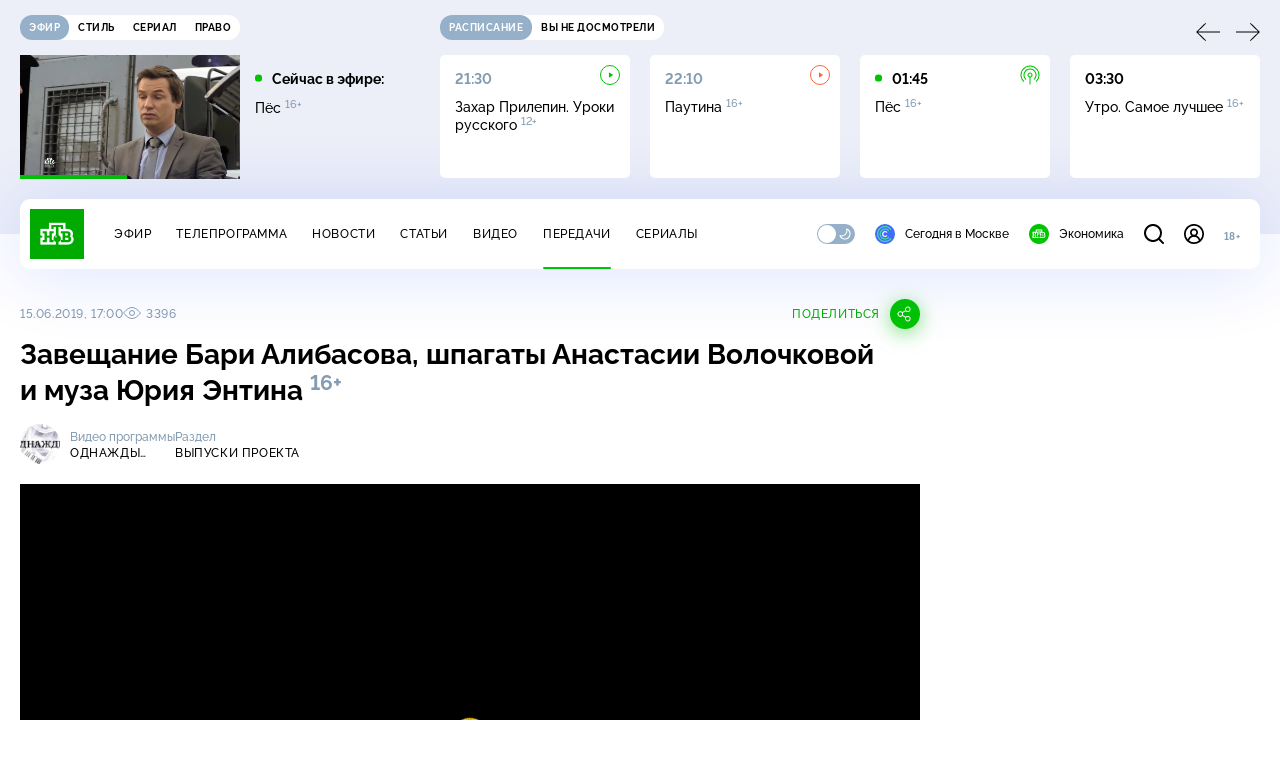

--- FILE ---
content_type: text/html; charset=utf-8
request_url: https://www.ntv.ru/peredacha/Odnajdy/m55932/o553337
body_size: 19633
content:
<!doctype html>
<html xmlns="//www.w3.org/1999/xhtml" xml:lang="en" lang="ru" prefix="ya: //webmaster.yandex.ru/vocabularies/">
  <head prefix="og: http://ogp.me/ns# fb: http://ogp.me/ns/fb# article: http://ogp.me/ns/article#">
    <script type="module" crossorigin src="https://static2.ntv.ru/assets/polyfills-CXUM0Phg.js"></script>

    <meta charset="UTF-8" />
    <meta name="viewport" content="width=device-width, initial-scale=1.0, maximum-scale=1.0, user-scalable=no" />

    <meta http-equiv="x-dns-prefetch-control" content="on" />
    <meta http-equiv="Content-Type" content="text/html; charset=utf-8" />
    <meta http-equiv="Content-Language" content="ru" />
    <meta http-equiv="X-UA-Compatible" content="IE=edge" />

    <meta name="telegram:channel" content="@ntvnews" />
    <meta property="fb:pages" content="100144730045043" />

    <meta name="msvalidate.01" content="7CE27288088CB29130CE54218DE04196" />
    <meta name="yandex-verification" content="847f9c4f6d1da5e1" />
    <meta name="yandex-verification" content="ff7d80f7b0440a46" />

    <link rel="shortcut icon" href="//cdn2-static.ntv.ru/favicon.ico" type="image/x-icon" />
    <link rel="mask-icon" href="//cdn2-static.ntv.ru/images/logo5.svg" color="#000" />

    <link rel="apple-touch-icon" sizes="57x57" href="//cdn2-static.ntv.ru/images/favicons/apple-touch-icon-57x57.png" />
    <link rel="apple-touch-icon" sizes="60x60" href="//cdn2-static.ntv.ru/images/favicons/apple-touch-icon-60x60.png" />
    <link rel="apple-touch-icon" sizes="72x72" href="//cdn2-static.ntv.ru/images/favicons/apple-touch-icon-72x72.png" />
    <link rel="apple-touch-icon" sizes="76x76" href="//cdn2-static.ntv.ru/images/favicons/apple-touch-icon-76x76.png" />
    <link rel="apple-touch-icon" sizes="114x114" href="//cdn2-static.ntv.ru/images/favicons/apple-touch-icon-114x114.png" />
    <link rel="apple-touch-icon" sizes="120x120" href="//cdn2-static.ntv.ru/images/favicons/apple-touch-icon-120x120.png" />
    <link rel="apple-touch-icon" sizes="144x144" href="//cdn2-static.ntv.ru/images/favicons/apple-touch-icon-144x144.png" />
    <link rel="apple-touch-icon" sizes="152x152" href="//cdn2-static.ntv.ru/images/favicons/apple-touch-icon-152x152.png" />
    <link rel="apple-touch-icon" sizes="180x180" href="//cdn2-static.ntv.ru/images/favicons/apple-touch-icon-180x180.png" />

    <link rel="icon" type="image/png" href="//cdn2-static.ntv.ru/images/favicons/favicon-32x32.png" sizes="32x32" />
    <link rel="icon" type="image/png" href="//cdn2-static.ntv.ru/images/favicons/favicon-194x194.png" sizes="194x194" />
    <link rel="icon" type="image/png" href="//cdn2-static.ntv.ru/images/favicons/favicon-96x96.png" sizes="96x96" />
    <link
      rel="icon"
      type="image/png"
      href="//cdn2-static.ntv.ru/images/favicons/android-chrome-192x192.png"
      sizes="192x192"
    />
    <link rel="icon" type="image/png" href="//cdn2-static.ntv.ru/images/favicons/favicon-16x16.png" sizes="16x16" />

    <meta name="msapplication-TileColor" content="#253345" />
    <meta name="msapplication-TileImage" content="//cdn2-static.ntv.ru/images/favicons/mstile-144x144.png" />

    <meta name="theme-color" content="#253345" />

    <meta name="robots" content="max-image-preview:large, max-video-preview:30" />

    <link rel="preconnect" href="//cdn2-static.ntv.ru/" crossorigin />
    <link rel="preconnect" href="//fonts.googleapis.com/" crossorigin />
    <link rel="preconnect" href="//ads.betweendigital.com" crossorigin />

    <link rel="manifest" href="https://www.ntv.ru/manifest.json" crossorigin="use-credentials" />

    <meta property="fb:app_id" content="398092463538505" />

    <title>Однажды… &#x2F; Выпуски проекта &#x2F; Завещание Бари Алибасова, шпагаты Анастасии Волочковой и муза Юрия Энтина &#x2F; Передачи НТВ</title>
<meta property="og:site_name" content="НТВ">
<meta property="og:url" content="https://www.ntv.ru/peredacha/Odnajdy/m55932/o553337/">
<link rel="canonical" href="https://www.ntv.ru/peredacha/Odnajdy/m55932/o553337/">
<meta name="title" content="Однажды… / Выпуски проекта / Завещание Бари Алибасова, шпагаты Анастасии Волочковой и муза Юрия Энтина / Передачи НТВ">
<meta name="description" content="Всю минувшую неделю в СМИ и кулуарах индустрии развлечений обсуждали перспективы Бари Алибасова на выздоровление, который из-за трагического инцидента получил ожоги желудочно-кишечного тракта 4 степени. За неделю до инцидента в честь 30-летия группы «На-На» корреспонденты программы поговорили с продюсером и узнали, кому Алибасов оставит группу, и кто фигурирует в его завещании.  Безусловная королева шпагата России Анастасия Волочкова когда-то была многообещающей солисткой Мариинского и Большого театров. Сейчас в том, что она осталась без большой сцены, Анастасия винит похотливых влиятельных мужчин, которые то поддерживали ее и помогали успеху, то мстили и мешали карьере. Балерина рассказала о разрыве отношений с олигархом Сулейманом Керимовым, разводе с мужем Игорем Вдовиным, ограблении дома, увольнении из театра, о любви, разочарованиях, взлетах, падениях, предательстве, зависти и корысти.  Ровно полвека назад автор стихов Юрий Энтин раз и навсегда влюбился в свою коллегу Марину Воронцову. Благодаря этой любви мир увидел десятки фильмов и мультфильмов в сопровождении узнаваемых каждому песен и стихов. Юрий Энтин рассказал, какой гонорар получил за запись пластинки «Бременские музыканты», и какое самое отчаянное решение он принял в своей жизни. // Смотрите на НТВ.Ru">
<meta name="keywords" content="Алибасов, Бари Алибасов, На-На, Волочкова, Анастасия Волочкова, Вдовин, Сулейман Керимов, Юрий Энтин, интервью с артистами, эксклюзив со звездами, интервью со звездами, звезды, шоу-бизнес, знаменитости, истории о звездах, Однажды НТВ, Однажды новый выпуск, Однажды все выпуски, НТВ, NTV">
<meta property="author" content="Сергей Майоров">
<meta property="og:type" content="video.tv_show">
<meta property="og:title" content="Однажды… / Выпуски проекта / Завещание Бари Алибасова, шпагаты Анастасии Волочковой и муза Юрия Энтина / Передачи НТВ">
<meta property="og:description" content="Всю минувшую неделю в СМИ и кулуарах индустрии развлечений обсуждали перспективы Бари Алибасова на выздоровление, который из-за трагического инцидента получил ожоги желудочно-кишечного тракта 4 степени. За неделю до инцидента в честь 30-летия группы «На-На» корреспонденты программы поговорили с продюсером и узнали, кому Алибасов оставит группу, и кто фигурирует в его завещании.  Безусловная королева шпагата России Анастасия Волочкова когда-то была многообещающей солисткой Мариинского и Большого театров. Сейчас в том, что она осталась без большой сцены, Анастасия винит похотливых влиятельных мужчин, которые то поддерживали ее и помогали успеху, то мстили и мешали карьере. Балерина рассказала о разрыве отношений с олигархом Сулейманом Керимовым, разводе с мужем Игорем Вдовиным, ограблении дома, увольнении из театра, о любви, разочарованиях, взлетах, падениях, предательстве, зависти и корысти.  Ровно полвека назад автор стихов Юрий Энтин раз и навсегда влюбился в свою коллегу Марину Воронцову. Благодаря этой любви мир увидел десятки фильмов и мультфильмов в сопровождении узнаваемых каждому песен и стихов. Юрий Энтин рассказал, какой гонорар получил за запись пластинки «Бременские музыканты», и какое самое отчаянное решение он принял в своей жизни. // Смотрите на НТВ.Ru">
<meta property="og:image" content="https://cdn2-static.ntv.ru/home/promo/20190614/odanjdy_snvo.jpg">
<meta property="og:image:width" content="1024">
<meta property="og:image:height" content="539">
<meta name="twitter:creator" content="@ntvru">
<meta name="twitter:site" content="@ntvru">
<meta name="twitter:title" content="Однажды… / Выпуски проекта / Завещание Бари Алибасова, шпагаты Анастасии Волочковой и муза Юрия Энтина / Передачи НТВ">
<meta name="twitter:description" content="Всю минувшую неделю в СМИ и кулуарах индустрии развлечений обсуждали перспективы Бари Алибасова на выздоровление, который из-за трагического инцидента получил ожоги желудочно-кишечного тракта 4 степени. За неделю до инцидента в честь 30-летия группы «На-На» корреспонденты программы поговорили с продюсером и узнали, кому Алибасов оставит группу, и кто фигурирует в его завещании.  Безусловная королева шпагата России Анастасия Волочкова когда-то была многообещающей солисткой Мариинского и Большого театров. Сейчас в том, что она осталась без большой сцены, Анастасия винит похотливых влиятельных мужчин, которые то поддерживали ее и помогали успеху, то мстили и мешали карьере. Балерина рассказала о разрыве отношений с олигархом Сулейманом Керимовым, разводе с мужем Игорем Вдовиным, ограблении дома, увольнении из театра, о любви, разочарованиях, взлетах, падениях, предательстве, зависти и корысти.  Ровно полвека назад автор стихов Юрий Энтин раз и навсегда влюбился в свою коллегу Марину Воронцову. Благодаря этой любви мир увидел десятки фильмов и мультфильмов в сопровождении узнаваемых каждому песен и стихов. Юрий Энтин рассказал, какой гонорар получил за запись пластинки «Бременские музыканты», и какое самое отчаянное решение он принял в своей жизни. // Смотрите на НТВ.Ru">
<meta name="twitter:image" content="https://cdn2-static.ntv.ru/home/promo/20190614/odanjdy_snvo.jpg">
<meta name="twitter:url" content="https://www.ntv.ru/peredacha/Odnajdy/m55932/o553337/">
<meta name="twitter:card" content="player">
<meta name="twitter:player:width" content="1024">
<meta name="twitter:player:height" content="576">
<meta name="twitter:app:id:iphone" content="720725187">
<meta name="twitter:app:id:googleplay" content="ru.ntv.client">
<meta property="video:duration" content="1967">
<meta property="ya:ovs:upload_date" content="2019-06-15T12:11:01+03:00">
<meta property="ya:ovs:adult" content="no">
<meta property="ya:ovs:feed_url" content="https://www.ntv.ru/exp/video/1747440">
<meta property="og:video:duration" content="1967">
<meta property="og:video:type" content="video/mp4">
<meta property="og:video:width" content="1024">
<meta property="og:video:height" content="576">
<script type="application/ld+json">{"@context":"https://schema.org","@type":"VideoObject","keywords":"Алибасов, Бари Алибасов, На-На, Волочкова, Анастасия Волочкова, Вдовин, Сулейман Керимов, Юрий Энтин, интервью с артистами, эксклюзив со звездами, интервью со звездами, звезды, шоу-бизнес, знаменитости, истории о звездах, Однажды НТВ, Однажды новый выпуск, Однажды все выпуски, НТВ, NTV","isFamilyFriendly":"true","name":"Завещание Бари Алибасова, шпагаты Анастасии Волочковой и муза Юрия Энтина","description":"Всю минувшую неделю в СМИ и кулуарах индустрии развлечений обсуждали перспективы Бари Алибасова на выздоровление, который из-за трагического инцидента получил ожоги желудочно-кишечного тракта 4 степени. За неделю до инцидента в честь 30-летия группы «На-На» корреспонденты программы поговорили с продюсером и узнали, кому Алибасов оставит группу, и кто фигурирует в его завещании.  Безусловная королева шпагата России Анастасия Волочкова когда-то была многообещающей солисткой Мариинского и Большого театров. Сейчас в том, что она осталась без большой сцены, Анастасия винит похотливых влиятельных мужчин, которые то поддерживали ее и помогали успеху, то мстили и мешали карьере. Балерина рассказала о разрыве отношений с олигархом Сулейманом Керимовым, разводе с мужем Игорем Вдовиным, ограблении дома, увольнении из театра, о любви, разочарованиях, взлетах, падениях, предательстве, зависти и корысти.  Ровно полвека назад автор стихов Юрий Энтин раз и навсегда влюбился в свою коллегу Марину Воронцову. Благодаря этой любви мир увидел десятки фильмов и мультфильмов в сопровождении узнаваемых каждому песен и стихов. Юрий Энтин рассказал, какой гонорар получил за запись пластинки «Бременские музыканты», и какое самое отчаянное решение он принял в своей жизни.","thumbnailUrl":"https://cdn2-static.ntv.ru/home/promo/20190614/odanjdy_snvo.jpg","uploadDate":"2019-06-15T17:00:00+0300","duration":"PT1967S","publisher":{"@type":"Organization","name":"НТВ.Ru","logo":{"@type":"ImageObject","url":"https://cdn2-static.ntv.ru/images/favicons/apple-touch-icon-60x60.png","width":60,"height":60}},"embedUrl":"https://www.ntv.ru/embed/1747440/","interactionStatistic":{"@type":"InteractionCounter","interactionType":{"@type":"http://schema.org/WatchAction"},"userInteractionCount":3396}}</script>
    
    <script async src="https://yandex.ru/ads/system/header-bidding.js"></script>
    <script>
      var adfoxBiddersMap = {
        myTarget: "867892",
        betweenDigital: "867894",
        adriver: "1267778",
        "adfox_roden-media": "1591857",
        adfox_mttech: "1551425",
        adfox_adsmart: "1639577",
        getintent: "1620836",
        "adfox_imho-video": "2456220",
        mediasniper: "2668023",
        "roxot": "2872335",
        buzzoola: "1186538",
        astralab: "1667446",
        otclick: "3121955",
        gnezdo: "2755801",
      };

      var adUnits = [
        {
          codeType: "instream",
          code: "videocontainer_hb",
          bids: [
            { bidder: "adfox_roden-media", params: { p1: "codta", p2: "gjlz" }, adBreakTypes: ["preroll", "midroll", "postroll"] },
            { bidder: "adfox_mttech", params: { p1: "comze", p2: "gdol" }, adBreakTypes: ["preroll", "midroll", "postroll"] },
            { bidder: "roxot", params: { placementId: '1604086b-59be-431f-9325-839e3e837534', sendTargetRef: true }, adBreakTypes: ["preroll", "midroll", "postroll"]  },
            { bidder: "adfox_imho-video", params: { p1: "cynet", p2: "eyit", puid1: "1"}, adBreakTypes: ["preroll", "midroll", "postroll"] }
          ],
        },
        {
        // GPM_Ntv.ru_D_Sidebar-player
          code: "adfox_15529136651199965",
          sizes: [[300, 600],[240, 400]],
          bids: [
            { bidder: "myTarget", params: { placementId: "828060" } },
            { bidder: "betweenDigital", params: { placementId: "3954968" } },
            { bidder: "adriver", params: { placementId: "40:GPM_Ntv.ru_D_Sidebar-player_300x600" }},
            { bidder: "adfox_adsmart", params: { p1: "cshei", p2: "hhro" } },
            { bidder: "mediasniper", params: { placementId: "3602" } },
            { bidder: "getintent", params: { placementId: "215_GPM_Ntv.ru_D_Sidebar-player_300x600" } },
            { bidder: "buzzoola", params: { placementId: "1220199" } },
            { bidder: "astralab", params: { placementId: "66ffa122b13381b469ae4ddd" } },
            { bidder: "otclick", params: { placementId: "7069" } },
          ],
        },
        {
          // GPM_Ntv.ru_D_News
          code: "adfox_155291584866026954",
          sizes: [[970, 250], [970, 90]],
          bids: [
            { bidder: "myTarget", params: { placementId: "334155" } },
            { bidder: "betweenDigital", params: { placementId: "2757038" } },
            { bidder: "adriver", params: { placementId: "40:GPM_Ntv.ru_D_News" } },
            { bidder: "getintent", params: { placementId: "215_GPM_Ntv.ru_D_News_970x250" } },
            { bidder: "buzzoola", params: { placementId: "1217539" } },
            { bidder: "mediasniper", params: { placementId: "16766" } },
            { bidder: "astralab", params: { placementId: "66ffa124b13381b469ae4df0" } },
            { bidder: "otclick", params: { placementId: "7929" } },
          ],
        },
        {
            // GPM_Ntv.ru_M_News
            code: "adfox_155291693917296631",
            sizes: [[300, 250], [300, 300]],
            bids: [
                { bidder: "myTarget", params: { placementId: "220158" } },
                { bidder: "betweenDigital", params: { placementId: "2757043" } },
                { bidder: "adriver", params: { placementId: "40:GPM_Ntv.ru_M_News_300x250" } },
                { bidder: "adfox_adsmart", params: { p1: "cqqaq", p2: "ul" } },
                { bidder: "getintent", params: { placementId: "215_GPM_Ntv.ru_M_News_300x250" } },
                { bidder: "mediasniper", params: { placementId: "3603" } },
                { bidder: "buzzoola", params: { placementId: "1217540" } },
                { bidder: "astralab", params: { placementId: "66ffa125b13381b469ae4dfa" } },
                { bidder: "otclick", params: { placementId: "7070" } },
            ],
        },
        {
          //GPM_NTV_M_AIR_300x250
          code: "GPM_NTV_M_AIR",
          sizes: [[300, 250]],
          bids: [
            { bidder: "myTarget", params: { placementId: "1718078" } },
            { bidder: "betweenDigital", params: { placementId: "4807123" } },
            { bidder: "adriver", params: { placementId: "40:GPM_NTV.ru_M_AIR_300x250" } },
            { bidder: "getintent", params: { placementId: "215_GPM_NTV.ru_M_AIR_300x250" } },
            { bidder: "buzzoola", params: { placementId: "1280638" } },
            { bidder: "mediasniper", params: { placementId: "18953" } },
            { bidder: "astralab", params: { placementId: "6731fc006ac583f80e728e4c" } },
          ],
        },
        {
          //GPM_ntv.ru_D_Bottom
          code: "GPM_ntv_D_Bottom",
          sizes: [[300, 250]],
          bids: [
            { bidder: "myTarget", params: { placementId: "1706634" } },
            { bidder: "betweenDigital", params: { placementId: "4802125" } },
            { bidder: "adriver", params: { placementId: "40:GPM_ntv.ru_D_Bottom" } },
            { bidder: "getintent", params: { placementId: "215_GPM_ntv.ru_D_Bottom_300x250" } },
            { bidder: "buzzoola", params: { placementId: "1278690" } },
            { bidder: "mediasniper", params: { placementId: "17805" } },
            { bidder: "astralab", params: { placementId: "671a4500b13381b469b0d8a1" } },
            { bidder: "otclick", params: { placementId: "8309" } },
          ],
        },
        {
          //GPM_Ntv.ru_D_InRead-combo
          code: "GPM_Ntv_D_inread_combo",
          sizes: [[300, 250]],
          bids: [
            { bidder: "myTarget", params: { placementId: "1706636" } },
            { bidder: "betweenDigital", params: { placementId: "4802126" } },
            { bidder: "adriver", params: { placementId: "40:GPM_Ntv.ru_D_InRead-combo" } },
            { bidder: "getintent", params: { placementId: "215_GPM_Ntv.ru_D_InRead-combo_300x250" } },
            { bidder: "buzzoola", params: { placementId: "1278691" } },
            { bidder: "mediasniper", params: { placementId: "17806" } },
            { bidder: "astralab", params: { placementId: "671a4504b13381b469b0d8ba" } },
            { bidder: "otclick", params: { placementId: "8310" } },
            { bidder: "gnezdo", params: { placementId: "347887" } },
          ],
        },
        {
          //GPM_ntv.ru_M_Bottom
          code: "GPM_ntv_M_Bottom",
          sizes: [[300, 250]],
          bids: [
            { bidder: "myTarget", params: { placementId: "1706638" } },
            { bidder: "betweenDigital", params: { placementId: "4802127" } },
            { bidder: "adriver", params: { placementId: "40:GPM_ntv.ru_M_Bottom" } },
            { bidder: "getintent", params: { placementId: "215_GPM_Ntv.ru_M_Bottom_300x250" } },
            { bidder: "buzzoola", params: { placementId: "1278692" } },
            { bidder: "mediasniper", params: { placementId: "3605" } },
            { bidder: "astralab", params: { placementId: "671a4508b13381b469b0d8d3" } },
            { bidder: "otclick", params: { placementId: "7068" } },
          ],
        },
      ];
      var userTimeout = 1000;

      var biddersCpmAdjustmentMap = {
        adfox_mttech: 0.45,
      };

      window.YaHeaderBiddingSettings = {
        biddersMap: adfoxBiddersMap,
        adUnits: adUnits,
        timeout: userTimeout,
        biddersCpmAdjustmentMap: biddersCpmAdjustmentMap,
      };
    </script>
    <script>
      window.Ya || (window.Ya = {});
      window.yaContextCb = window.yaContextCb || [];
      window.Ya.adfoxCode || (window.Ya.adfoxCode = {});
      window.Ya.adfoxCode.hbCallbacks || (window.Ya.adfoxCode.hbCallbacks = []);
    </script>
    <script src="https://yandex.ru/ads/system/context.js" async></script>
    <script type="text/javascript" src="//s3.wi-fi.ru/mtt/banners/libs/1.11.9/all.js" async></script>
    <script type="text/javascript" charset="utf-8" src="https://yandex.ru/ads/system/adsdk.js"></script>
    
<script>
(function (counterHostname) {
  function createScriprt(url) {
    var newScript = document.createElement('script');
    newScript.async = true;
    newScript.src = url;
    var referenceNode = document.querySelector('script');
    if (referenceNode) {
      referenceNode.parentNode.insertBefore(newScript, referenceNode);
    } else {
      document.firstElementChild.appendChild(newScript);
    }
  }

  window.MSCounter = { counterHostname: counterHostname };
  window.mscounterCallbacks = window.mscounterCallbacks || [];
  window.mscounterCallbacks.push(function() { msCounterExampleCom = new MSCounter.counter({ 'account':'ntv', 'tmsec': 'mx3_ntv', 'autohit' : true }); });
  createScriprt('https://tns-counter.ru/ncc/counter.js');
})();
</script>
    <script type="module" crossorigin src="https://static2.ntv.ru/assets/main-DsymS_K4.js"></script>
    <link rel="stylesheet" crossorigin href="https://static2.ntv.ru/assets/css/main-CTFJ1GU9.css">
  <link rel="stylesheet" href="https://static2.ntv.ru/assets/css/stories-CiaKgmlA.css"><link rel="stylesheet" href="https://static2.ntv.ru/assets/css/base-card-BO-Lgql1.css"><link rel="stylesheet" href="https://static2.ntv.ru/assets/css/recommendations-BGwo2Os2.css"><link rel="stylesheet" href="https://static2.ntv.ru/assets/css/auth-icon-ChYRYrcQ.css"><link rel="stylesheet" href="https://static2.ntv.ru/assets/css/oauth-DxMJS6sV.css"><link rel="stylesheet" href="https://static2.ntv.ru/assets/css/form-error-BQlSIfHr.css"><link rel="stylesheet" href="https://static2.ntv.ru/assets/css/form-item-LNeTIEX_.css"><link rel="stylesheet" href="https://static2.ntv.ru/assets/css/form-pin-Ck5PcGMN.css"><link rel="stylesheet" href="https://static2.ntv.ru/assets/css/age-pin-pane-DeVlYr4_.css"><link rel="stylesheet" href="https://static2.ntv.ru/assets/css/content-media-embed-CkkUuRB-.css"><link rel="stylesheet" href="https://static2.ntv.ru/assets/css/ad-side-bar-BhCGMKeE.css"><link rel="stylesheet" href="https://static2.ntv.ru/assets/css/simple-video-card-DwwlCFEO.css"><link rel="stylesheet" href="https://static2.ntv.ru/assets/css/right-col-Dm1Tr6C9.css"><link rel="stylesheet" href="https://static2.ntv.ru/assets/css/vod-player-Dh1mNrpd.css"><link rel="stylesheet" href="https://static2.ntv.ru/assets/css/meta-info-list-CWlGSVzv.css"><link rel="stylesheet" href="https://static2.ntv.ru/assets/css/simple-video-card-DwwlCFEO.css"><link rel="stylesheet" href="https://static2.ntv.ru/assets/css/social-share-CPIcqvoZ.css"><link rel="stylesheet" href="https://static2.ntv.ru/assets/css/content-top-D2_aaSf3.css"><link rel="stylesheet" href="https://static2.ntv.ru/assets/css/incut-source-CHzsvOJ9.css"><link rel="stylesheet" href="https://static2.ntv.ru/assets/css/content-img-XLSGw53s.css"><link rel="stylesheet" href="https://static2.ntv.ru/assets/css/timelines-QblgSMGL.css"><link rel="stylesheet" href="https://static2.ntv.ru/assets/css/list-container-DjnS56Yj.css"><link rel="stylesheet" href="https://static2.ntv.ru/assets/css/peredacha-similar-B_pHIoYz.css"><link rel="stylesheet" href="https://static2.ntv.ru/assets/css/comments-CnpKrY0a.css"><link rel="stylesheet" href="https://static2.ntv.ru/assets/css/ad-full-width-remzLXIw.css"><link rel="stylesheet" href="https://static2.ntv.ru/assets/css/two-column-CEy_QlXn.css"><link rel="stylesheet" href="https://static2.ntv.ru/assets/css/vod-player-Dh1mNrpd.css"><link rel="stylesheet" href="https://static2.ntv.ru/assets/css/simple-video-card-DwwlCFEO.css"><link rel="stylesheet" href="https://static2.ntv.ru/assets/css/meta-info-list-CWlGSVzv.css"><link rel="stylesheet" href="https://static2.ntv.ru/assets/css/peredacha-video-BltGkQE4.css"><link rel="modulepreload" crossorigin href="https://static2.ntv.ru/assets/js/peredacha-video-mJ8lDT_D.js"></head>
  <body>
    <div id="branding_ntv"></div>
    <div id="app"><div app class="peredacha-issue-page"><div id="adfox_158712796103179977"></div><div id="adfox_160553551388831372"></div><header class="header"><div class="header__wrapp"><div class="header-top header__top" no-theme-transition><div class="container-ui"><div class="header-top__wrapp"><div class="header-air header-top__air"><div class="tabs-ui tabs-ui--base header-air__tabs"><div class="tabs-ui__wrapper"><div class="slider-ui tabs-ui__header tabs-ui__header--mb-0"><div class="slider-ui__slider--disable slider-ui__slider swiper"><div class="slider-ui__wrapper swiper-wrapper"><!--[--><!--[--><div class="ui-slider__slide swiper-slide tabs-ui__slide tabs-ui__slide--ntv"><!--[--><div class="hov-b tabs-ui__item tabs-ui__item--ntv"><!--[--><span class="cntr cntr-s"><!--[-->Эфир<!--]--></span><!--]--></div><!--]--></div><div class="ui-slider__slide swiper-slide tabs-ui__slide tabs-ui__slide--ntvstyle"><!--[--><div class="hov-b tabs-ui__item tabs-ui__item--ntvstyle"><!--[--><span class="cntr cntr-s"><!--[-->Стиль<!--]--></span><!--]--></div><!--]--></div><div class="ui-slider__slide swiper-slide tabs-ui__slide tabs-ui__slide--ntvseries"><!--[--><div class="hov-b tabs-ui__item tabs-ui__item--ntvseries"><!--[--><span class="cntr cntr-s"><!--[-->Сериал<!--]--></span><!--]--></div><!--]--></div><div class="ui-slider__slide swiper-slide tabs-ui__slide tabs-ui__slide--ntvlaw"><!--[--><div class="hov-b tabs-ui__item tabs-ui__item--ntvlaw"><!--[--><span class="cntr cntr-s"><!--[-->Право<!--]--></span><!--]--></div><!--]--></div><!--]--><!----><!--]--></div></div><!----><!----><!----><!----><!--[--><!--]--></div></div><!----></div><span></span></div><div class="header-announce header-top__announce"><div class="tabs-ui tabs-ui--base header-announce__tabs"><div class="tabs-ui__wrapper"><div class="slider-ui tabs-ui__header"><div class="slider-ui__slider--disable slider-ui__slider swiper"><div class="slider-ui__wrapper swiper-wrapper"><!--[--><!--[--><div class="ui-slider__slide swiper-slide tabs-ui__slide tabs-ui__slide--schedule"><!--[--><div class="hov-b tabs-ui__item tabs-ui__item--schedule"><!--[--><svg aria-hidden="true" width="20" height="20" class="header-announce__tab-icon"><use href="#icon-schedule"></use></svg><span class="cntr cntr-s header-announce__tab-name"><!--[-->расписание<!--]--></span><!--]--></div><!--]--></div><div class="ui-slider__slide swiper-slide tabs-ui__slide tabs-ui__slide--watch"><!--[--><div class="hov-b tabs-ui__item tabs-ui__item--watch"><!--[--><svg aria-hidden="true" width="20" height="20" class="header-announce__tab-icon"><use href="#icon-watch"></use></svg><span class="cntr cntr-s header-announce__tab-name"><!--[-->вы не досмотрели<!--]--></span><!--]--></div><!--]--></div><!--]--><!----><!--]--></div></div><!----><!----><!----><!----><!--[--><!--]--></div></div><div class="tabs-ui__content"><!--[--><div><div style="position:relative;height:124px;"><div class="loader loader--block loader--active"><div class="loader__icon"></div></div></div></div><!--]--></div></div></div></div></div></div><div class="header-nav header__nav"><div class="header-nav__wrapp"><!--[--><a class="router-ui header-nav__logo" href="/"><!--[--><img src="https://static2.ntv.ru/static/images/logo.png" width="54" height="50" alt="НТВ"><!--]--></a><!--]--><span class="cntr cntr-s header-nav__age header-nav__age--mobile"><!--[-->18+<!--]--></span><div style="" class="header-menu header-menu--desktop header-nav__left"><!----><nav class="header-menu__nav"><!--[--><li class="cap cap-xs header-menu__item"><!--[--><!--[--><a class="router-ui header-menu__link hov-b" no-theme-transition href="/air" title="Эфир"><!--[-->Эфир<!--]--></a><!--]--><!--]--></li><li class="cap cap-xs header-menu__item"><!--[--><!--[--><a class="router-ui header-menu__link hov-b" no-theme-transition href="/programma/" title="Телепрограмма"><!--[-->Телепрограмма<!--]--></a><!--]--><!--]--></li><li class="cap cap-xs header-menu__item"><!--[--><!--[--><a class="router-ui header-menu__link hov-b" no-theme-transition href="/novosti/" title="Новости"><!--[-->Новости<!--]--></a><!--]--><!--]--></li><li class="cap cap-xs header-menu__item"><!--[--><!--[--><a class="router-ui header-menu__link hov-b" no-theme-transition href="/cards/" title="Статьи"><!--[-->Статьи<!--]--></a><!--]--><!--]--></li><li class="cap cap-xs header-menu__item"><!--[--><!--[--><a class="router-ui header-menu__link hov-b" no-theme-transition href="/video/" title="Видео"><!--[-->Видео<!--]--></a><!--]--><!--]--></li><li class="cap cap-xs header-menu__item"><!--[--><!--[--><a class="router-ui active header-menu__link hov-b" no-theme-transition href="/peredacha/" title="Передачи"><!--[-->Передачи<!--]--></a><!--]--><!--]--></li><li class="cap cap-xs header-menu__item"><!--[--><!--[--><a class="router-ui header-menu__link hov-b" no-theme-transition href="/serial/" title="Сериалы"><!--[-->Сериалы<!--]--></a><!--]--><!--]--></li><!--]--></nav><div class="dropdown-ui header-menu__dropdown"><div class="dropdown-ui__trigger"><!--[--><ul class="dropdown-ui__trigger-default"><!--[--><li class="dropdown-ui__dot"></li><li class="dropdown-ui__dot"></li><li class="dropdown-ui__dot"></li><!--]--></ul><!--]--></div><!----></div><div class="switcher-ui switcher-ui--m toggle-dark-mode header-menu__theme"><div class="switcher-ui__icon switcher-ui__icon--left"><svg aria-hidden="true" width="24" height="24" class="switcher-ui__svg"><use href="#icon-sun"></use></svg></div><div class="switcher-ui__circle"></div><div class="switcher-ui__icon switcher-ui__icon--right"><svg aria-hidden="true" width="24" height="24" class="switcher-ui__svg"><use href="#icon-moon"></use></svg></div></div><nav class="header-projects header-menu__projects header-menu__projects--nav"><li class="b b-xs" no-theme-transition><!--[--><a href="https://www.ntv.ru/msk" title="Сегодня в Москве" class="header-projects__item hov-b"><svg aria-hidden="true" width="20" height="20"><use href="#icon-msk"></use></svg> Сегодня в Москве </a><!--]--></li><li class="b b-xs" no-theme-transition><!--[--><!--[--><a class="router-ui header-projects__item hov-b" href="/economics" title="Экономика"><!--[--><svg aria-hidden="true" width="20" height="20"><use href="#icon-ntv"></use></svg> Экономика <!--]--></a><!--]--><!--]--></li></nav></div><div class="header-nav__right"><span></span><svg aria-hidden="true" width="20" height="20" class="header-nav__search"><use href="#icon-loupe"></use></svg><template><!----></template><div class="auth-panel header-nav__auth"><!--[--><a class="router-ui" href="/auth/login" title="Войти"><!--[--><div class="auth-icon"><svg aria-hidden="true" width="20" height="20"><use href="#icon-auth"></use></svg><!----></div><!--]--></a><!--]--></div><span class="cntr cntr-s header-nav__age"><!--[-->18+<!--]--></span><button class="header-nav__burger" type="button"><svg aria-hidden="true" width="20" height="16"><use href="#icon-burger"></use></svg></button></div></div></div><span></span><div><!----></div></div></header><main class="view"><span></span><div class="content-two-column"><div class="content-two-column__top content-two-column__top--border"><div class="content-two-column__left"><!--[--><!--[--><!--]--><section class="peredacha-video peredacha-video-page" data-scroll-to><div class="content-top peredacha-video__top"><div class="content-top__wrapp"><div class="content-top__left"><!----><div class="content-top__meta"><p class="cap cap-xs content-top__date"><!--[-->15.06.2019, 17:00<!--]--></p><p class="cap cap-xs content-top__view"><!--[--><svg aria-hidden="true" width="18" height="12" class="content-top__eye"><use href="#icon-eye"></use></svg> 3396<!--]--></p></div><!--[--><!--]--></div><div class="content-top__right"><!--[--><div class="social-share social-share--horizontal social-share--trigger"><!----><div class="social-trigger social-share__trigger"><p class="cap cap-xs social-trigger__title"><!--[-->Поделиться<!--]--></p><svg aria-hidden="true" width="30" height="30" class="social-trigger__btn" title="Поделиться"><use href="#icon-share"></use></svg></div></div><!--]--></div></div><h1 class="h h-l content-top__title">Завещание Бари Алибасова, шпагаты Анастасии Волочковой и&nbsp;муза Юрия Энтина&nbsp;<sup class='age-limit'>16+</sup></h1></div><div class="peredacha-video-info peredacha-video__info"><div class="meta-info-item meta-info-item--m peredacha-video-info__item"><div class="img-ui img-ui--show-loader meta-info-item__img"><img class="img-ui__img--lazy img-ui__img" src="" data-lazy="https://cdn2-static.ntv.ru/home/schedule/2022/20220527/odnazhdi_c.jpg" width="40" height="40" alt="" crossorigin="anonymous"></div><div class="meta-info-item__info"><p class="b b-xs meta-info-item__label"><!--[-->Видео программы<!--]--></p><!--[--><a class="router-ui meta-info-item__name meta-info-item__name--link hov-b" href="/peredacha/Odnajdy"><!--[--><p class="cap cap-xs">Однажды…</p><!--]--></a><!--]--><!----></div></div><div class="meta-info-item meta-info-item--xs peredacha-video-info__item"><!----><div class="meta-info-item__info"><p class="b b-xs meta-info-item__label"><!--[-->Раздел<!--]--></p><!--[--><a class="router-ui meta-info-item__name meta-info-item__name--link hov-b" href="/peredacha/Odnajdy/issues/55932"><!--[--><p class="cap cap-xs">Выпуски проекта</p><!--]--></a><!--]--><!----></div></div></div><div class="content-media content-media--slider"><div class="content-media-player"><div class="content-media-player__screen"><span></span></div></div><div class="content-media__wrapp"><div data-slider-prev><svg aria-hidden="true" width="24" height="24"><use href="#icon-arrow"></use></svg></div><div data-slider-next><svg aria-hidden="true" width="24" height="24"><use href="#icon-arrow"></use></svg></div><div class="slider-ui content-media__slider"><div class="slider-ui__slider swiper"><div class="slider-ui__wrapper swiper-wrapper"><!--[--><!--[--><div class="ui-slider__slide swiper-slide content-media__slide"><!--[--><!--[--><a class="router-ui simple-video-card" date="2020-02-23T14:10:00+0300" href="/peredacha/Odnajdy/m55932/o589316"><!--[--><div class="card-img-ui simple-video-card__img" ratio="16-9"><div class="icon-play-ui icon-play-ui--m icon-play-ui--base card-img-ui__video-icon"><svg aria-hidden="true" width="8" height="10" class="icon-play-ui__icon"><use href="#icon-play"></use></svg></div><div class="img-ui img-ui-ratio img-ui-ratio--16-9 img-ui--show-loader card-img-ui__img"><img class="img-ui__img--lazy img-ui__img" src="" data-lazy="https://cdn2-static.ntv.ru/home/promo/20200221/odnazhdy.jpg" width="220px" height="124px" alt="" crossorigin="anonymous"></div><span></span></div><p class="c c-xxs simple-video-card__name hov-b">Ансамбль национальной гвардии и&nbsp;жизнь как комедия Марины Федункив</p><!--]--></a><!--]--><!--]--></div><div class="ui-slider__slide swiper-slide content-media__slide"><!--[--><!--[--><a class="router-ui simple-video-card" date="2020-02-16T14:10:00+0300" href="/peredacha/Odnajdy/m55932/o588317"><!--[--><div class="card-img-ui simple-video-card__img" ratio="16-9"><div class="icon-play-ui icon-play-ui--m icon-play-ui--base card-img-ui__video-icon"><svg aria-hidden="true" width="8" height="10" class="icon-play-ui__icon"><use href="#icon-play"></use></svg></div><div class="img-ui img-ui-ratio img-ui-ratio--16-9 img-ui--show-loader card-img-ui__img"><img class="img-ui__img--lazy img-ui__img" src="" data-lazy="https://cdn2-static.ntv.ru/home/promo/20200215/odnazdi.jpg" width="220px" height="124px" alt="" crossorigin="anonymous"></div><span></span></div><p class="c c-xxs simple-video-card__name hov-b">Любимец женщин и детей Никита Панфилов, сказочник Алексей Иващенко и новая &laquo;Золушка&raquo;</p><!--]--></a><!--]--><!--]--></div><div class="ui-slider__slide swiper-slide content-media__slide"><!--[--><!--[--><a class="router-ui simple-video-card" date="2020-02-09T14:10:00+0300" href="/peredacha/Odnajdy/m55932/o587056"><!--[--><div class="card-img-ui simple-video-card__img" ratio="16-9"><div class="icon-play-ui icon-play-ui--m icon-play-ui--base card-img-ui__video-icon"><svg aria-hidden="true" width="8" height="10" class="icon-play-ui__icon"><use href="#icon-play"></use></svg></div><div class="img-ui img-ui-ratio img-ui-ratio--16-9 img-ui--show-loader card-img-ui__img"><img class="img-ui__img--lazy img-ui__img" src="" data-lazy="https://cdn2-static.ntv.ru/home/promo/20200207/odnazhdu.jpg" width="220px" height="124px" alt="" crossorigin="anonymous"></div><span></span></div><p class="c c-xxs simple-video-card__name hov-b">Счастье Никиты Панфилова и&nbsp;последнее интервью Екатерины Дуровой</p><!--]--></a><!--]--><!--]--></div><div class="ui-slider__slide swiper-slide content-media__slide"><!--[--><!--[--><a class="router-ui simple-video-card" date="2020-02-02T14:10:00+0300" href="/peredacha/Odnajdy/m55932/o585796"><!--[--><div class="card-img-ui simple-video-card__img" ratio="16-9"><div class="icon-play-ui icon-play-ui--m icon-play-ui--base card-img-ui__video-icon"><svg aria-hidden="true" width="8" height="10" class="icon-play-ui__icon"><use href="#icon-play"></use></svg></div><div class="img-ui img-ui-ratio img-ui-ratio--16-9 img-ui--show-loader card-img-ui__img"><img class="img-ui__img--lazy img-ui__img" src="" data-lazy="https://cdn2-static.ntv.ru/home/promo/20200131/odnaj.jpg" width="220px" height="124px" alt="" crossorigin="anonymous"></div><span></span></div><p class="c c-xxs simple-video-card__name hov-b">Юбилей Игоря Крутого и прогулки по Большому театру с Владимиром Уриным</p><!--]--></a><!--]--><!--]--></div><div class="ui-slider__slide swiper-slide content-media__slide"><!--[--><!--[--><a class="router-ui simple-video-card" date="2020-01-26T14:05:00+0300" href="/peredacha/Odnajdy/m55932/o584776"><!--[--><div class="card-img-ui simple-video-card__img" ratio="16-9"><div class="icon-play-ui icon-play-ui--m icon-play-ui--base card-img-ui__video-icon"><svg aria-hidden="true" width="8" height="10" class="icon-play-ui__icon"><use href="#icon-play"></use></svg></div><div class="img-ui img-ui-ratio img-ui-ratio--16-9 img-ui--show-loader card-img-ui__img"><img class="img-ui__img--lazy img-ui__img" src="" data-lazy="https://cdn2-static.ntv.ru/home/promo/20200124/odnaj.jpg" width="220px" height="124px" alt="" crossorigin="anonymous"></div><span></span></div><p class="c c-xxs simple-video-card__name hov-b">Последний романтик Дмитрий Маликов и цифровой детокс Сергея Лазарева</p><!--]--></a><!--]--><!--]--></div><div class="ui-slider__slide swiper-slide content-media__slide"><!--[--><!--[--><a class="router-ui simple-video-card" date="2020-01-19T14:00:00+0300" href="/peredacha/Odnajdy/m55932/o583797"><!--[--><div class="card-img-ui simple-video-card__img" ratio="16-9"><div class="icon-play-ui icon-play-ui--m icon-play-ui--base card-img-ui__video-icon"><svg aria-hidden="true" width="8" height="10" class="icon-play-ui__icon"><use href="#icon-play"></use></svg></div><div class="img-ui img-ui-ratio img-ui-ratio--16-9 img-ui--show-loader card-img-ui__img"><img class="img-ui__img--lazy img-ui__img" src="" data-lazy="https://cdn2-static.ntv.ru/home/promo/20200118/odnazdi.jpg" width="220px" height="124px" alt="" crossorigin="anonymous"></div><span></span></div><p class="c c-xxs simple-video-card__name hov-b">Интервью Алексея Макарова, кризис роста Ирины Горбачёвой и&nbsp;единственная любовь Бориса Щербакова</p><!--]--></a><!--]--><!--]--></div><div class="ui-slider__slide swiper-slide content-media__slide"><!--[--><!--[--><a class="router-ui simple-video-card" date="2019-12-25T00:30:00+0300" href="/peredacha/Odnajdy/m55932/o581237"><!--[--><div class="card-img-ui simple-video-card__img" ratio="16-9"><div class="icon-play-ui icon-play-ui--m icon-play-ui--base card-img-ui__video-icon"><svg aria-hidden="true" width="8" height="10" class="icon-play-ui__icon"><use href="#icon-play"></use></svg></div><div class="img-ui img-ui-ratio img-ui-ratio--16-9 img-ui--show-loader card-img-ui__img"><img class="img-ui__img--lazy img-ui__img" src="" data-lazy="https://cdn2-static.ntv.ru/home/promo/20191225/odnaj.jpg" width="220px" height="124px" alt="" crossorigin="anonymous"></div><span></span></div><p class="c c-xxs simple-video-card__name hov-b">Признание Барбары Брыльской, новогодние гастроли Евгения Маргулиса, а&nbsp;также &mdash; итоги 2019-го</p><!--]--></a><!--]--><!--]--></div><div class="ui-slider__slide swiper-slide content-media__slide"><!--[--><!--[--><a class="router-ui simple-video-card" date="2019-12-18T00:30:00+0300" href="/peredacha/Odnajdy/m55932/o578717"><!--[--><div class="card-img-ui simple-video-card__img" ratio="16-9"><div class="icon-play-ui icon-play-ui--m icon-play-ui--base card-img-ui__video-icon"><svg aria-hidden="true" width="8" height="10" class="icon-play-ui__icon"><use href="#icon-play"></use></svg></div><div class="img-ui img-ui-ratio img-ui-ratio--16-9 img-ui--show-loader card-img-ui__img"><img class="img-ui__img--lazy img-ui__img" src="" data-lazy="https://cdn2-static.ntv.ru/home/promo/20191218/odnaj.jpg" width="220px" height="124px" alt="" crossorigin="anonymous"></div><span></span></div><p class="c c-xxs simple-video-card__name hov-b">Награды Елены Чайковской, интервью Михаила Евланова и новогодняя кинолегенда Барбара Брыльска</p><!--]--></a><!--]--><!--]--></div><div class="ui-slider__slide swiper-slide content-media__slide"><!--[--><!--[--><a class="router-ui simple-video-card" date="2019-12-11T01:10:00+0300" href="/peredacha/Odnajdy/m55932/o578556"><!--[--><div class="card-img-ui simple-video-card__img" ratio="16-9"><div class="icon-play-ui icon-play-ui--m icon-play-ui--base card-img-ui__video-icon"><svg aria-hidden="true" width="8" height="10" class="icon-play-ui__icon"><use href="#icon-play"></use></svg></div><div class="img-ui img-ui-ratio img-ui-ratio--16-9 img-ui--show-loader card-img-ui__img"><img class="img-ui__img--lazy img-ui__img" src="" data-lazy="https://cdn2-static.ntv.ru/home/promo/20191210/odnazhdy.jpg" width="220px" height="124px" alt="" crossorigin="anonymous"></div><span></span></div><p class="c c-xxs simple-video-card__name hov-b">Неожиданный Михаил Боярский и самые преданные фанаты Аллы Пугачёвой</p><!--]--></a><!--]--><!--]--></div><div class="ui-slider__slide swiper-slide content-media__slide"><!--[--><!--[--><a class="router-ui simple-video-card" date="2019-12-04T00:10:00+0300" href="/peredacha/Odnajdy/m55932/o577556"><!--[--><div class="card-img-ui simple-video-card__img" ratio="16-9"><div class="icon-play-ui icon-play-ui--m icon-play-ui--base card-img-ui__video-icon"><svg aria-hidden="true" width="8" height="10" class="icon-play-ui__icon"><use href="#icon-play"></use></svg></div><div class="img-ui img-ui-ratio img-ui-ratio--16-9 img-ui--show-loader card-img-ui__img"><img class="img-ui__img--lazy img-ui__img" src="" data-lazy="https://cdn2-static.ntv.ru/home/promo/20191204/odnjd.jpg" width="220px" height="124px" alt="" crossorigin="anonymous"></div><span></span></div><p class="c c-xxs simple-video-card__name hov-b">Звезды &laquo;Мадмуазель Нитуш&raquo; Нонна Гришаева, Александр Олешко и Мария Аронова</p><!--]--></a><!--]--><!--]--></div><div class="ui-slider__slide swiper-slide content-media__slide"><!--[--><!--[--><a class="router-ui simple-video-card" date="2019-11-27T00:10:00+0300" href="/peredacha/Odnajdy/m55932/o576356"><!--[--><div class="card-img-ui simple-video-card__img" ratio="16-9"><div class="icon-play-ui icon-play-ui--m icon-play-ui--base card-img-ui__video-icon"><svg aria-hidden="true" width="8" height="10" class="icon-play-ui__icon"><use href="#icon-play"></use></svg></div><div class="img-ui img-ui-ratio img-ui-ratio--16-9 img-ui--show-loader card-img-ui__img"><img class="img-ui__img--lazy img-ui__img" src="" data-lazy="https://cdn2-static.ntv.ru/home/promo/20191127/odn99.jpg" width="220px" height="124px" alt="" crossorigin="anonymous"></div><span></span></div><p class="c c-xxs simple-video-card__name hov-b">Секреты театра кошек Юрия Куклачёва, Николай Носков и&nbsp;его новый концерт-сенсация</p><!--]--></a><!--]--><!--]--></div><div class="ui-slider__slide swiper-slide content-media__slide"><!--[--><!--[--><a class="router-ui simple-video-card" date="2019-11-20T00:10:00+0300" href="/peredacha/Odnajdy/m55932/o574576"><!--[--><div class="card-img-ui simple-video-card__img" ratio="16-9"><div class="icon-play-ui icon-play-ui--m icon-play-ui--base card-img-ui__video-icon"><svg aria-hidden="true" width="8" height="10" class="icon-play-ui__icon"><use href="#icon-play"></use></svg></div><div class="img-ui img-ui-ratio img-ui-ratio--16-9 img-ui--show-loader card-img-ui__img"><img class="img-ui__img--lazy img-ui__img" src="" data-lazy="https://cdn2-static.ntv.ru/home/promo/20191119/odnaj.jpg" width="220px" height="124px" alt="" crossorigin="anonymous"></div><span></span></div><p class="c c-xxs simple-video-card__name hov-b">Альбина Джанабаева и&nbsp;ее близкие, интервью Ларисы Лужиной, знаменитости и&nbsp;их мамы</p><!--]--></a><!--]--><!--]--></div><div class="ui-slider__slide swiper-slide content-media__slide"><!--[--><!--[--><a class="router-ui simple-video-card" date="2019-11-13T00:10:00+0300" href="/peredacha/Odnajdy/m55932/o574077"><!--[--><div class="card-img-ui simple-video-card__img" ratio="16-9"><div class="icon-play-ui icon-play-ui--m icon-play-ui--base card-img-ui__video-icon"><svg aria-hidden="true" width="8" height="10" class="icon-play-ui__icon"><use href="#icon-play"></use></svg></div><div class="img-ui img-ui-ratio img-ui-ratio--16-9 img-ui--show-loader card-img-ui__img"><img class="img-ui__img--lazy img-ui__img" src="" data-lazy="https://cdn2-static.ntv.ru/home/promo/20191112/odnajdi.jpg" width="220px" height="124px" alt="" crossorigin="anonymous"></div><span></span></div><p class="c c-xxs simple-video-card__name hov-b">Завидный холостяк Александр Носик, российская &laquo;Хорошая жена&raquo; и любовь Александра Панайотова</p><!--]--></a><!--]--><!--]--></div><div class="ui-slider__slide swiper-slide content-media__slide"><!--[--><!--[--><a class="router-ui simple-video-card" date="2019-11-06T00:10:00+0300" href="/peredacha/Odnajdy/m55932/o572220"><!--[--><div class="card-img-ui simple-video-card__img" ratio="16-9"><div class="icon-play-ui icon-play-ui--m icon-play-ui--base card-img-ui__video-icon"><svg aria-hidden="true" width="8" height="10" class="icon-play-ui__icon"><use href="#icon-play"></use></svg></div><div class="img-ui img-ui-ratio img-ui-ratio--16-9 img-ui--show-loader card-img-ui__img"><img class="img-ui__img--lazy img-ui__img" src="" data-lazy="https://cdn2-static.ntv.ru/home/promo/20191106/odnaj2.jpg" width="220px" height="124px" alt="" crossorigin="anonymous"></div><span></span></div><p class="c c-xxs simple-video-card__name hov-b">Супергерой Александр Устюгов и&nbsp;его эксклюзивное интервью, классик Игорь Крутой, победы Нонны Гришаевой</p><!--]--></a><!--]--><!--]--></div><div class="ui-slider__slide swiper-slide content-media__slide"><!--[--><!--[--><a class="router-ui simple-video-card" date="2019-10-30T00:10:00+0300" href="/peredacha/Odnajdy/m55932/o571278"><!--[--><div class="card-img-ui simple-video-card__img" ratio="16-9"><div class="icon-play-ui icon-play-ui--m icon-play-ui--base card-img-ui__video-icon"><svg aria-hidden="true" width="8" height="10" class="icon-play-ui__icon"><use href="#icon-play"></use></svg></div><div class="img-ui img-ui-ratio img-ui-ratio--16-9 img-ui--show-loader card-img-ui__img"><img class="img-ui__img--lazy img-ui__img" src="" data-lazy="https://cdn2-static.ntv.ru/home/promo/20191029/01085860.jpg" width="220px" height="124px" alt="" crossorigin="anonymous"></div><span></span></div><p class="c c-xxs simple-video-card__name hov-b">Эксклюзивное интервью Бориса Щербакова и&nbsp;история успеха Сергея Трофимова</p><!--]--></a><!--]--><!--]--></div><div class="ui-slider__slide swiper-slide content-media__slide"><!--[--><!--[--><a class="router-ui simple-video-card" date="2019-10-23T23:55:00+0300" href="/peredacha/Odnajdy/m55932/o570545"><!--[--><div class="card-img-ui simple-video-card__img" ratio="16-9"><div class="icon-play-ui icon-play-ui--m icon-play-ui--base card-img-ui__video-icon"><svg aria-hidden="true" width="8" height="10" class="icon-play-ui__icon"><use href="#icon-play"></use></svg></div><div class="img-ui img-ui-ratio img-ui-ratio--16-9 img-ui--show-loader card-img-ui__img"><img class="img-ui__img--lazy img-ui__img" src="" data-lazy="https://cdn2-static.ntv.ru/home/promo/20191023/01085859_hd2.jpg" width="220px" height="124px" alt="" crossorigin="anonymous"></div><span></span></div><p class="c c-xxs simple-video-card__name hov-b">Откровения Алексея Макарова, история Дмитрия Хворостовского и&nbsp;подвиг Иосифа Кобзона</p><!--]--></a><!--]--><!--]--></div><div class="ui-slider__slide swiper-slide content-media__slide"><!--[--><!--[--><a class="router-ui simple-video-card" date="2019-10-16T23:55:00+0300" href="/peredacha/Odnajdy/m55932/o568921"><!--[--><div class="card-img-ui simple-video-card__img" ratio="16-9"><div class="icon-play-ui icon-play-ui--m icon-play-ui--base card-img-ui__video-icon"><svg aria-hidden="true" width="8" height="10" class="icon-play-ui__icon"><use href="#icon-play"></use></svg></div><div class="img-ui img-ui-ratio img-ui-ratio--16-9 img-ui--show-loader card-img-ui__img"><img class="img-ui__img--lazy img-ui__img" src="" data-lazy="https://cdn2-static.ntv.ru/home/promo/20191014/odnaj.jpg" width="220px" height="124px" alt="" crossorigin="anonymous"></div><span></span></div><p class="c c-xxs simple-video-card__name hov-b">11 лет любви Анастасии Заворотнюк и Петра Чернышёва, юбилей российского цирка и&nbsp;признание оперной дивы</p><!--]--></a><!--]--><!--]--></div><div class="ui-slider__slide swiper-slide content-media__slide"><!--[--><!--[--><a class="router-ui simple-video-card" date="2019-09-25T23:55:00+0300" href="/peredacha/Odnajdy/m55932/o566598"><!--[--><div class="card-img-ui simple-video-card__img" ratio="16-9"><div class="icon-play-ui icon-play-ui--m icon-play-ui--base card-img-ui__video-icon"><svg aria-hidden="true" width="8" height="10" class="icon-play-ui__icon"><use href="#icon-play"></use></svg></div><div class="img-ui img-ui-ratio img-ui-ratio--16-9 img-ui--show-loader card-img-ui__img"><img class="img-ui__img--lazy img-ui__img" src="" data-lazy="https://cdn2-static.ntv.ru/home/promo/20190925/odnaj.jpg" width="220px" height="124px" alt="" crossorigin="anonymous"></div><span></span></div><p class="c c-xxs simple-video-card__name hov-b">Интервью Вадима Андреева, кризис роста Ирины Горбачёвой и жизнь после спорта Алексея Ягудина</p><!--]--></a><!--]--><!--]--></div><div class="ui-slider__slide swiper-slide content-media__slide"><!--[--><!--[--><a class="router-ui simple-video-card" date="2019-09-21T21:00:00+0300" href="/peredacha/Odnajdy/m55932/o565916"><!--[--><div class="card-img-ui simple-video-card__img" ratio="16-9"><div class="icon-play-ui icon-play-ui--m icon-play-ui--base card-img-ui__video-icon"><svg aria-hidden="true" width="8" height="10" class="icon-play-ui__icon"><use href="#icon-play"></use></svg></div><div class="img-ui img-ui-ratio img-ui-ratio--16-9 img-ui--show-loader card-img-ui__img"><img class="img-ui__img--lazy img-ui__img" src="" data-lazy="https://cdn2-static.ntv.ru/home/promo/20190921/zav_odn.jpg" width="220px" height="124px" alt="" crossorigin="anonymous"></div><span></span></div><p class="c c-xxs simple-video-card__name hov-b">&laquo;Моя прекрасная Настя&raquo;. Спецвыпуск</p><!--]--></a><!--]--><!--]--></div><div class="ui-slider__slide swiper-slide content-media__slide"><!--[--><!--[--><a class="router-ui simple-video-card" date="2019-09-18T23:55:00+0300" href="/peredacha/Odnajdy/m55932/o565356"><!--[--><div class="card-img-ui simple-video-card__img" ratio="16-9"><div class="icon-play-ui icon-play-ui--m icon-play-ui--base card-img-ui__video-icon"><svg aria-hidden="true" width="8" height="10" class="icon-play-ui__icon"><use href="#icon-play"></use></svg></div><div class="img-ui img-ui-ratio img-ui-ratio--16-9 img-ui--show-loader card-img-ui__img"><img class="img-ui__img--lazy img-ui__img" src="" data-lazy="https://cdn2-static.ntv.ru/home/promo/20190918/01085855.jpg" width="220px" height="124px" alt="" crossorigin="anonymous"></div><span></span></div><p class="c c-xxs simple-video-card__name hov-b">Триумф российского искусства в Эстонии</p><!--]--></a><!--]--><!--]--></div><div class="ui-slider__slide swiper-slide content-media__slide"><!--[--><!--[--><a class="router-ui simple-video-card" date="2019-09-11T23:50:00+0300" href="/peredacha/Odnajdy/m55932/o563936"><!--[--><div class="card-img-ui simple-video-card__img" ratio="16-9"><div class="icon-play-ui icon-play-ui--m icon-play-ui--base card-img-ui__video-icon"><svg aria-hidden="true" width="8" height="10" class="icon-play-ui__icon"><use href="#icon-play"></use></svg></div><div class="img-ui img-ui-ratio img-ui-ratio--16-9 img-ui--show-loader card-img-ui__img"><img class="img-ui__img--lazy img-ui__img" src="" data-lazy="https://cdn2-static.ntv.ru/home/promo/20190912/odnazhdy.jpg" width="220px" height="124px" alt="" crossorigin="anonymous"></div><span></span></div><p class="c c-xxs simple-video-card__name hov-b">Жигунов, Смирнов, Апексимова и&nbsp;фестиваль &laquo;Утро Родины&raquo;</p><!--]--></a><!--]--><!--]--></div><div class="ui-slider__slide swiper-slide content-media__slide"><!--[--><!--[--><a class="router-ui simple-video-card" date="2019-09-04T23:50:00+0300" href="/peredacha/Odnajdy/m55932/o561921"><!--[--><div class="card-img-ui simple-video-card__img" ratio="16-9"><div class="icon-play-ui icon-play-ui--m icon-play-ui--base card-img-ui__video-icon"><svg aria-hidden="true" width="8" height="10" class="icon-play-ui__icon"><use href="#icon-play"></use></svg></div><div class="img-ui img-ui-ratio img-ui-ratio--16-9 img-ui--show-loader card-img-ui__img"><img class="img-ui__img--lazy img-ui__img" src="" data-lazy="https://cdn2-static.ntv.ru/home/promo/20190904/vyo.jpg" width="220px" height="124px" alt="" crossorigin="anonymous"></div><span></span></div><p class="c c-xxs simple-video-card__name hov-b">Юбиляр Александр Ширвиндт и&nbsp;его история. Эксклюзив</p><!--]--></a><!--]--><!--]--></div><div class="ui-slider__slide swiper-slide content-media__slide"><!--[--><!--[--><a class="router-ui simple-video-card" date="2019-08-28T23:40:00+0300" href="/peredacha/Odnajdy/m55932/o561496"><!--[--><div class="card-img-ui simple-video-card__img" ratio="16-9"><div class="icon-play-ui icon-play-ui--m icon-play-ui--base card-img-ui__video-icon"><svg aria-hidden="true" width="8" height="10" class="icon-play-ui__icon"><use href="#icon-play"></use></svg></div><div class="img-ui img-ui-ratio img-ui-ratio--16-9 img-ui--show-loader card-img-ui__img"><img class="img-ui__img--lazy img-ui__img" src="" data-lazy="https://cdn2-static.ntv.ru/home/promo/20190826/odnaj.jpg" width="220px" height="124px" alt="" crossorigin="anonymous"></div><span></span></div><p class="c c-xxs simple-video-card__name hov-b">Риналь Мухаметов и&nbsp;его семья, темный гений Даниила Спиваковского и&nbsp;две звезды Большого театра</p><!--]--></a><!--]--><!--]--></div><div class="ui-slider__slide swiper-slide content-media__slide"><!--[--><!--[--><a class="router-ui simple-video-card" date="2019-06-29T16:20:00+0300" href="/peredacha/Odnajdy/m55932/o555496"><!--[--><div class="card-img-ui simple-video-card__img" ratio="16-9"><div class="icon-play-ui icon-play-ui--m icon-play-ui--base card-img-ui__video-icon"><svg aria-hidden="true" width="8" height="10" class="icon-play-ui__icon"><use href="#icon-play"></use></svg></div><div class="img-ui img-ui-ratio img-ui-ratio--16-9 img-ui--show-loader card-img-ui__img"><img class="img-ui__img--lazy img-ui__img" src="" data-lazy="https://cdn2-static.ntv.ru/home/promo/20190628/odnaj.jpg" width="220px" height="124px" alt="" crossorigin="anonymous"></div><span></span></div><p class="c c-xxs simple-video-card__name hov-b">Гений Бари Алибасова, юбилей группы &laquo;На-На&raquo; и&nbsp;дома знаменитостей</p><!--]--></a><!--]--><!--]--></div><div class="ui-slider__slide swiper-slide content-media__slide"><!--[--><!--[--><a class="router-ui simple-video-card" date="2019-06-22T16:20:00+0300" href="/peredacha/Odnajdy/m55932/o554579"><!--[--><div class="card-img-ui simple-video-card__img" ratio="16-9"><div class="icon-play-ui icon-play-ui--m icon-play-ui--base card-img-ui__video-icon"><svg aria-hidden="true" width="8" height="10" class="icon-play-ui__icon"><use href="#icon-play"></use></svg></div><div class="img-ui img-ui-ratio img-ui-ratio--16-9 img-ui--show-loader card-img-ui__img"><img class="img-ui__img--lazy img-ui__img" src="" data-lazy="https://cdn2-static.ntv.ru/home/promo/20190622/odnaj.jpg" width="220px" height="124px" alt="" crossorigin="anonymous"></div><span></span></div><p class="c c-xxs simple-video-card__name hov-b">Последнее интервью Даниила Гранина и первая роль Алексея Кравченко</p><!--]--></a><!--]--><!--]--></div><div class="ui-slider__slide swiper-slide content-media__slide"><!--[--><!--[--><a class="router-ui active exact simple-video-card" date="2019-06-15T16:20:00+0300" href="/peredacha/Odnajdy/m55932/o553337"><!--[--><div class="card-img-ui simple-video-card__img" ratio="16-9"><div class="icon-play-ui icon-play-ui--m icon-play-ui--base card-img-ui__video-icon"><svg aria-hidden="true" width="8" height="10" class="icon-play-ui__icon"><use href="#icon-play"></use></svg></div><div class="img-ui img-ui-ratio img-ui-ratio--16-9 img-ui--show-loader card-img-ui__img"><img class="img-ui__img--lazy img-ui__img" src="" data-lazy="https://cdn2-static.ntv.ru/home/promo/20190614/odanjdy.jpg" width="220px" height="124px" alt="" crossorigin="anonymous"></div><span></span></div><p class="c c-xxs simple-video-card__name hov-b">Завещание Бари Алибасова, шпагаты Анастасии Волочковой и&nbsp;муза Юрия Энтина</p><!--]--></a><!--]--><!--]--></div><div class="ui-slider__slide swiper-slide content-media__slide"><!--[--><!--[--><a class="router-ui simple-video-card" date="2019-06-08T16:20:00+0300" href="/peredacha/Odnajdy/m55932/o552536"><!--[--><div class="card-img-ui simple-video-card__img" ratio="16-9"><div class="icon-play-ui icon-play-ui--m icon-play-ui--base card-img-ui__video-icon"><svg aria-hidden="true" width="8" height="10" class="icon-play-ui__icon"><use href="#icon-play"></use></svg></div><div class="img-ui img-ui-ratio img-ui-ratio--16-9 img-ui--show-loader card-img-ui__img"><img class="img-ui__img--lazy img-ui__img" src="" data-lazy="https://cdn2-static.ntv.ru/home/promo/20190608/odnazhdy_f.jpg" width="220px" height="124px" alt="" crossorigin="anonymous"></div><span></span></div><p class="c c-xxs simple-video-card__name hov-b">50 лет &laquo;Машине времени&raquo;, а также &mdash; настоящая любовь в жизни артистов</p><!--]--></a><!--]--><!--]--></div><div class="ui-slider__slide swiper-slide content-media__slide"><!--[--><!--[--><a class="router-ui simple-video-card" date="2019-06-01T16:20:00+0300" href="/peredacha/Odnajdy/m55932/o551316"><!--[--><div class="card-img-ui simple-video-card__img" ratio="16-9"><div class="icon-play-ui icon-play-ui--m icon-play-ui--base card-img-ui__video-icon"><svg aria-hidden="true" width="8" height="10" class="icon-play-ui__icon"><use href="#icon-play"></use></svg></div><div class="img-ui img-ui-ratio img-ui-ratio--16-9 img-ui--show-loader card-img-ui__img"><img class="img-ui__img--lazy img-ui__img" src="" data-lazy="https://cdn2-static.ntv.ru/home/promo/20190601/01085847_hd_cut2.jpg" width="220px" height="124px" alt="" crossorigin="anonymous"></div><span></span></div><p class="c c-xxs simple-video-card__name hov-b">Звездные родители, юбилей Сергея Астахова и &laquo;понаехавшие&raquo; актрисы</p><!--]--></a><!--]--><!--]--></div><div class="ui-slider__slide swiper-slide content-media__slide"><!--[--><!--[--><a class="router-ui simple-video-card" date="2019-05-25T16:20:00+0300" href="/peredacha/Odnajdy/m55932/o550137"><!--[--><div class="card-img-ui simple-video-card__img" ratio="16-9"><div class="icon-play-ui icon-play-ui--m icon-play-ui--base card-img-ui__video-icon"><svg aria-hidden="true" width="8" height="10" class="icon-play-ui__icon"><use href="#icon-play"></use></svg></div><div class="img-ui img-ui-ratio img-ui-ratio--16-9 img-ui--show-loader card-img-ui__img"><img class="img-ui__img--lazy img-ui__img" src="" data-lazy="https://cdn2-static.ntv.ru/home/promo/20190524/odnaj2.jpg" width="220px" height="124px" alt="" crossorigin="anonymous"></div><span></span></div><p class="c c-xxs simple-video-card__name hov-b">Радости и потрясения Сергея Лазарева, а также &mdash; Арман Давлетяров и&nbsp;история премии Муз-ТВ</p><!--]--></a><!--]--><!--]--></div><div class="ui-slider__slide swiper-slide content-media__slide"><!--[--><!--[--><a class="router-ui simple-video-card" date="2019-05-18T16:20:00+0300" href="/peredacha/Odnajdy/m55932/o549057"><!--[--><div class="card-img-ui simple-video-card__img" ratio="16-9"><div class="icon-play-ui icon-play-ui--m icon-play-ui--base card-img-ui__video-icon"><svg aria-hidden="true" width="8" height="10" class="icon-play-ui__icon"><use href="#icon-play"></use></svg></div><div class="img-ui img-ui-ratio img-ui-ratio--16-9 img-ui--show-loader card-img-ui__img"><img class="img-ui__img--lazy img-ui__img" src="" data-lazy="https://cdn2-static.ntv.ru/home/promo/20190517/odnaj.jpg" width="220px" height="124px" alt="" crossorigin="anonymous"></div><span></span></div><p class="c c-xxs simple-video-card__name hov-b">Выпуск от 18&nbsp;мая 2019&nbsp;года</p><!--]--></a><!--]--><!--]--></div><div class="ui-slider__slide swiper-slide content-media__slide"><!--[--><!--[--><a class="router-ui simple-video-card" date="2019-05-11T16:20:00+0300" href="/peredacha/Odnajdy/m55932/o547837"><!--[--><div class="card-img-ui simple-video-card__img" ratio="16-9"><div class="icon-play-ui icon-play-ui--m icon-play-ui--base card-img-ui__video-icon"><svg aria-hidden="true" width="8" height="10" class="icon-play-ui__icon"><use href="#icon-play"></use></svg></div><div class="img-ui img-ui-ratio img-ui-ratio--16-9 img-ui--show-loader card-img-ui__img"><img class="img-ui__img--lazy img-ui__img" src="" data-lazy="https://cdn2-static.ntv.ru/home/promo/20190509/01085844_hd.jpg" width="220px" height="124px" alt="" crossorigin="anonymous"></div><span></span></div><p class="c c-xxs simple-video-card__name hov-b">Заводила Кирилл Кяро, актер-фронтовик Николай Лебедев и&nbsp;депрессия Александра Галибина</p><!--]--></a><!--]--><!--]--></div><div class="ui-slider__slide swiper-slide content-media__slide"><!--[--><!--[--><a class="router-ui simple-video-card" date="2019-04-27T16:20:00+0300" href="/peredacha/Odnajdy/m55932/o545977"><!--[--><div class="card-img-ui simple-video-card__img" ratio="16-9"><div class="icon-play-ui icon-play-ui--m icon-play-ui--base card-img-ui__video-icon"><svg aria-hidden="true" width="8" height="10" class="icon-play-ui__icon"><use href="#icon-play"></use></svg></div><div class="img-ui img-ui-ratio img-ui-ratio--16-9 img-ui--show-loader card-img-ui__img"><img class="img-ui__img--lazy img-ui__img" src="" data-lazy="https://cdn2-static.ntv.ru/home/promo/20190426/01085843_hd_cut2.jpg" width="220px" height="124px" alt="" crossorigin="anonymous"></div><span></span></div><p class="c c-xxs simple-video-card__name hov-b">Звезды со звездами на погонах, яркие роли Веры Васильевой и любовь артистов к цирку</p><!--]--></a><!--]--><!--]--></div><div class="ui-slider__slide swiper-slide content-media__slide"><!--[--><!--[--><a class="router-ui simple-video-card" date="2019-04-20T16:20:00+0300" href="/peredacha/Odnajdy/m55932/o544956"><!--[--><div class="card-img-ui simple-video-card__img" ratio="16-9"><div class="icon-play-ui icon-play-ui--m icon-play-ui--base card-img-ui__video-icon"><svg aria-hidden="true" width="8" height="10" class="icon-play-ui__icon"><use href="#icon-play"></use></svg></div><div class="img-ui img-ui-ratio img-ui-ratio--16-9 img-ui--show-loader card-img-ui__img"><img class="img-ui__img--lazy img-ui__img" src="" data-lazy="https://cdn2-static.ntv.ru/home/promo/20190419/01085842_hd.jpg" width="220px" height="124px" alt="" crossorigin="anonymous"></div><span></span></div><p class="c c-xxs simple-video-card__name hov-b">Главный композитор страны Игорь Крутой, интервью Катерины Шпицы и&nbsp;учитель Примадонны</p><!--]--></a><!--]--><!--]--></div><div class="ui-slider__slide swiper-slide content-media__slide"><!--[--><!--[--><a class="router-ui simple-video-card" date="2019-04-13T16:20:00+0300" href="/peredacha/Odnajdy/m55932/o543477"><!--[--><div class="card-img-ui simple-video-card__img" ratio="16-9"><div class="icon-play-ui icon-play-ui--m icon-play-ui--base card-img-ui__video-icon"><svg aria-hidden="true" width="8" height="10" class="icon-play-ui__icon"><use href="#icon-play"></use></svg></div><div class="img-ui img-ui-ratio img-ui-ratio--16-9 img-ui--show-loader card-img-ui__img"><img class="img-ui__img--lazy img-ui__img" src="" data-lazy="https://cdn2-static.ntv.ru/home/promo/20190415/odnaj.jpg" width="220px" height="124px" alt="" crossorigin="anonymous"></div><span></span></div><p class="c c-xxs simple-video-card__name hov-b">Классика Игоря Крутого и&nbsp;важные даты в&nbsp;жизни Иосифа Пригожина</p><!--]--></a><!--]--><!--]--></div><div class="ui-slider__slide swiper-slide content-media__slide"><!--[--><!--[--><a class="router-ui simple-video-card" date="2019-04-06T16:20:00+0300" href="/peredacha/Odnajdy/m55932/o542418"><!--[--><div class="card-img-ui simple-video-card__img" ratio="16-9"><div class="icon-play-ui icon-play-ui--m icon-play-ui--base card-img-ui__video-icon"><svg aria-hidden="true" width="8" height="10" class="icon-play-ui__icon"><use href="#icon-play"></use></svg></div><div class="img-ui img-ui-ratio img-ui-ratio--16-9 img-ui--show-loader card-img-ui__img"><img class="img-ui__img--lazy img-ui__img" src="" data-lazy="https://cdn2-static.ntv.ru/home/promo/20190405/odnaj.jpg" width="220px" height="124px" alt="" crossorigin="anonymous"></div><span></span></div><p class="c c-xxs simple-video-card__name hov-b">Молодые родители Анастасия Заворотнюк и&nbsp;Пётр Чернышёв</p><!--]--></a><!--]--><!--]--></div><div class="ui-slider__slide swiper-slide content-media__slide"><!--[--><!--[--><a class="router-ui simple-video-card" date="2019-03-30T16:20:00+0300" href="/peredacha/Odnajdy/m55932/o541378"><!--[--><div class="card-img-ui simple-video-card__img" ratio="16-9"><div class="icon-play-ui icon-play-ui--m icon-play-ui--base card-img-ui__video-icon"><svg aria-hidden="true" width="8" height="10" class="icon-play-ui__icon"><use href="#icon-play"></use></svg></div><div class="img-ui img-ui-ratio img-ui-ratio--16-9 img-ui--show-loader card-img-ui__img"><img class="img-ui__img--lazy img-ui__img" src="" data-lazy="https://cdn2-static.ntv.ru/home/promo/20190330/odnajdi.jpg" width="220px" height="124px" alt="" crossorigin="anonymous"></div><span></span></div><p class="c c-xxs simple-video-card__name hov-b">Семейное счастье Анастасии Заворотнюк, продолжение интервью Лолиты, Polina и&nbsp;венский триумф &laquo;Геликон-Оперы&raquo;</p><!--]--></a><!--]--><!--]--></div><div class="ui-slider__slide swiper-slide content-media__slide"><!--[--><!--[--><a class="router-ui simple-video-card" date="2019-03-23T16:20:00+0300" href="/peredacha/Odnajdy/m55932/o540417"><!--[--><div class="card-img-ui simple-video-card__img" ratio="16-9"><div class="icon-play-ui icon-play-ui--m icon-play-ui--base card-img-ui__video-icon"><svg aria-hidden="true" width="8" height="10" class="icon-play-ui__icon"><use href="#icon-play"></use></svg></div><div class="img-ui img-ui-ratio img-ui-ratio--16-9 img-ui--show-loader card-img-ui__img"><img class="img-ui__img--lazy img-ui__img" src="" data-lazy="https://cdn2-static.ntv.ru/home/promo/20190323/odn_2.jpg" width="220px" height="124px" alt="" crossorigin="anonymous"></div><span></span></div><p class="c c-xxs simple-video-card__name hov-b">Выпуск от 23&nbsp;марта 2019&nbsp;года</p><!--]--></a><!--]--><!--]--></div><div class="ui-slider__slide swiper-slide content-media__slide"><!--[--><!--[--><a class="router-ui simple-video-card" date="2019-03-16T16:20:00+0300" href="/peredacha/Odnajdy/m55932/o539077"><!--[--><div class="card-img-ui simple-video-card__img" ratio="16-9"><div class="icon-play-ui icon-play-ui--m icon-play-ui--base card-img-ui__video-icon"><svg aria-hidden="true" width="8" height="10" class="icon-play-ui__icon"><use href="#icon-play"></use></svg></div><div class="img-ui img-ui-ratio img-ui-ratio--16-9 img-ui--show-loader card-img-ui__img"><img class="img-ui__img--lazy img-ui__img" src="" data-lazy="https://cdn2-static.ntv.ru/home/promo/20190316/odnjd1.jpg" width="220px" height="124px" alt="" crossorigin="anonymous"></div><span></span></div><p class="c c-xxs simple-video-card__name hov-b">Выпуск от 16 марта 2019 года</p><!--]--></a><!--]--><!--]--></div><div class="ui-slider__slide swiper-slide content-media__slide"><!--[--><!--[--><a class="router-ui simple-video-card" date="2019-03-09T16:20:00+0300" href="/peredacha/Odnajdy/m55932/o538176"><!--[--><div class="card-img-ui simple-video-card__img" ratio="16-9"><div class="icon-play-ui icon-play-ui--m icon-play-ui--base card-img-ui__video-icon"><svg aria-hidden="true" width="8" height="10" class="icon-play-ui__icon"><use href="#icon-play"></use></svg></div><div class="img-ui img-ui-ratio img-ui-ratio--16-9 img-ui--show-loader card-img-ui__img"><img class="img-ui__img--lazy img-ui__img" src="" data-lazy="https://cdn2-static.ntv.ru/home/promo/20190308/odnaj.jpg" width="220px" height="124px" alt="" crossorigin="anonymous"></div><span></span></div><p class="c c-xxs simple-video-card__name hov-b">Выпуск от 9 марта 2019 года</p><!--]--></a><!--]--><!--]--></div><div class="ui-slider__slide swiper-slide content-media__slide"><!--[--><!--[--><a class="router-ui simple-video-card" date="2019-03-02T16:20:00+0300" href="/peredacha/Odnajdy/m55932/o536978"><!--[--><div class="card-img-ui simple-video-card__img" ratio="16-9"><div class="icon-play-ui icon-play-ui--m icon-play-ui--base card-img-ui__video-icon"><svg aria-hidden="true" width="8" height="10" class="icon-play-ui__icon"><use href="#icon-play"></use></svg></div><div class="img-ui img-ui-ratio img-ui-ratio--16-9 img-ui--show-loader card-img-ui__img"><img class="img-ui__img--lazy img-ui__img" src="" data-lazy="https://cdn2-static.ntv.ru/home/promo/20190301/odnaj.jpg" width="220px" height="124px" alt="" crossorigin="anonymous"></div><span></span></div><p class="c c-xxs simple-video-card__name hov-b">Выпуск от 2&nbsp;марта 2019 года</p><!--]--></a><!--]--><!--]--></div><div class="ui-slider__slide swiper-slide content-media__slide"><!--[--><!--[--><a class="router-ui simple-video-card" date="2019-02-16T16:20:00+0300" href="/peredacha/Odnajdy/m55932/o535377"><!--[--><div class="card-img-ui simple-video-card__img" ratio="16-9"><div class="icon-play-ui icon-play-ui--m icon-play-ui--base card-img-ui__video-icon"><svg aria-hidden="true" width="8" height="10" class="icon-play-ui__icon"><use href="#icon-play"></use></svg></div><div class="img-ui img-ui-ratio img-ui-ratio--16-9 img-ui--show-loader card-img-ui__img"><img class="img-ui__img--lazy img-ui__img" src="" data-lazy="https://cdn2-static.ntv.ru/home/promo/20190215/01085834_hd.jpg" width="220px" height="124px" alt="" crossorigin="anonymous"></div><span></span></div><p class="c c-xxs simple-video-card__name hov-b">Выпуск от 16&nbsp;февраля 2019&nbsp;года</p><!--]--></a><!--]--><!--]--></div><div class="ui-slider__slide swiper-slide content-media__slide"><!--[--><!--[--><a class="router-ui simple-video-card" date="2019-02-09T16:20:00+0300" href="/peredacha/Odnajdy/m55932/o533837"><!--[--><div class="card-img-ui simple-video-card__img" ratio="16-9"><div class="icon-play-ui icon-play-ui--m icon-play-ui--base card-img-ui__video-icon"><svg aria-hidden="true" width="8" height="10" class="icon-play-ui__icon"><use href="#icon-play"></use></svg></div><div class="img-ui img-ui-ratio img-ui-ratio--16-9 img-ui--show-loader card-img-ui__img"><img class="img-ui__img--lazy img-ui__img" src="" data-lazy="https://cdn2-static.ntv.ru/home/promo/20190209/odnajdi.jpg" width="220px" height="124px" alt="" crossorigin="anonymous"></div><span></span></div><p class="c c-xxs simple-video-card__name hov-b">Выпуск от 9 февраля 2019 года</p><!--]--></a><!--]--><!--]--></div><div class="ui-slider__slide swiper-slide content-media__slide"><!--[--><!--[--><a class="router-ui simple-video-card" date="2019-02-02T16:20:00+0300" href="/peredacha/Odnajdy/m55932/o532416"><!--[--><div class="card-img-ui simple-video-card__img" ratio="16-9"><div class="icon-play-ui icon-play-ui--m icon-play-ui--base card-img-ui__video-icon"><svg aria-hidden="true" width="8" height="10" class="icon-play-ui__icon"><use href="#icon-play"></use></svg></div><div class="img-ui img-ui-ratio img-ui-ratio--16-9 img-ui--show-loader card-img-ui__img"><img class="img-ui__img--lazy img-ui__img" src="" data-lazy="https://cdn2-static.ntv.ru/home/promo/20190201/01085832_hd.jpg" width="220px" height="124px" alt="" crossorigin="anonymous"></div><span></span></div><p class="c c-xxs simple-video-card__name hov-b">Выпуск от 2 февраля 2019 года</p><!--]--></a><!--]--><!--]--></div><div class="ui-slider__slide swiper-slide content-media__slide"><!--[--><!--[--><a class="router-ui simple-video-card" date="2018-12-29T16:20:00+0300" href="/peredacha/Odnajdy/m55932/o529176"><!--[--><div class="card-img-ui simple-video-card__img" ratio="16-9"><div class="icon-play-ui icon-play-ui--m icon-play-ui--base card-img-ui__video-icon"><svg aria-hidden="true" width="8" height="10" class="icon-play-ui__icon"><use href="#icon-play"></use></svg></div><div class="img-ui img-ui-ratio img-ui-ratio--16-9 img-ui--show-loader card-img-ui__img"><img class="img-ui__img--lazy img-ui__img" src="" data-lazy="https://cdn2-static.ntv.ru/home/promo/20181229/01081868_hd.jpg" width="220px" height="124px" alt="" crossorigin="anonymous"></div><span></span></div><p class="c c-xxs simple-video-card__name hov-b">Выпуск от 29&nbsp;декабря 2018&nbsp;года</p><!--]--></a><!--]--><!--]--></div><div class="ui-slider__slide swiper-slide content-media__slide"><!--[--><!--[--><a class="router-ui simple-video-card" date="2018-12-22T16:20:00+0300" href="/peredacha/Odnajdy/m55932/o528178"><!--[--><div class="card-img-ui simple-video-card__img" ratio="16-9"><div class="icon-play-ui icon-play-ui--m icon-play-ui--base card-img-ui__video-icon"><svg aria-hidden="true" width="8" height="10" class="icon-play-ui__icon"><use href="#icon-play"></use></svg></div><div class="img-ui img-ui-ratio img-ui-ratio--16-9 img-ui--show-loader card-img-ui__img"><img class="img-ui__img--lazy img-ui__img" src="" data-lazy="https://cdn2-static.ntv.ru/home/promo/20181221/01081867.jpg" width="220px" height="124px" alt="" crossorigin="anonymous"></div><span></span></div><p class="c c-xxs simple-video-card__name hov-b">Выпуск от 22 декабря 2018 года</p><!--]--></a><!--]--><!--]--></div><div class="ui-slider__slide swiper-slide content-media__slide"><!--[--><!--[--><a class="router-ui simple-video-card" date="2018-12-15T16:20:00+0300" href="/peredacha/Odnajdy/m55932/o527238"><!--[--><div class="card-img-ui simple-video-card__img" ratio="16-9"><div class="icon-play-ui icon-play-ui--m icon-play-ui--base card-img-ui__video-icon"><svg aria-hidden="true" width="8" height="10" class="icon-play-ui__icon"><use href="#icon-play"></use></svg></div><div class="img-ui img-ui-ratio img-ui-ratio--16-9 img-ui--show-loader card-img-ui__img"><img class="img-ui__img--lazy img-ui__img" src="" data-lazy="https://cdn2-static.ntv.ru/home/promo/20181214/odnajd.jpg" width="220px" height="124px" alt="" crossorigin="anonymous"></div><span></span></div><p class="c c-xxs simple-video-card__name hov-b">Выпуск от 15 декабря 2018 года</p><!--]--></a><!--]--><!--]--></div><div class="ui-slider__slide swiper-slide content-media__slide"><!--[--><!--[--><a class="router-ui simple-video-card" date="2018-12-08T16:20:00+0300" href="/peredacha/Odnajdy/m55932/o526497"><!--[--><div class="card-img-ui simple-video-card__img" ratio="16-9"><div class="icon-play-ui icon-play-ui--m icon-play-ui--base card-img-ui__video-icon"><svg aria-hidden="true" width="8" height="10" class="icon-play-ui__icon"><use href="#icon-play"></use></svg></div><div class="img-ui img-ui-ratio img-ui-ratio--16-9 img-ui--show-loader card-img-ui__img"><img class="img-ui__img--lazy img-ui__img" src="" data-lazy="https://cdn2-static.ntv.ru/home/promo/20181208/odnjd.jpg" width="220px" height="124px" alt="" crossorigin="anonymous"></div><span></span></div><p class="c c-xxs simple-video-card__name hov-b">Выпуск от 8 декабря 2018 года</p><!--]--></a><!--]--><!--]--></div><div class="ui-slider__slide swiper-slide content-media__slide"><!--[--><!--[--><a class="router-ui simple-video-card" date="2018-12-01T16:20:00+0300" href="/peredacha/Odnajdy/m55932/o525259"><!--[--><div class="card-img-ui simple-video-card__img" ratio="16-9"><div class="icon-play-ui icon-play-ui--m icon-play-ui--base card-img-ui__video-icon"><svg aria-hidden="true" width="8" height="10" class="icon-play-ui__icon"><use href="#icon-play"></use></svg></div><div class="img-ui img-ui-ratio img-ui-ratio--16-9 img-ui--show-loader card-img-ui__img"><img class="img-ui__img--lazy img-ui__img" src="" data-lazy="https://cdn2-static.ntv.ru/home/promo/20181201/odnaj.jpg" width="220px" height="124px" alt="" crossorigin="anonymous"></div><span></span></div><p class="c c-xxs simple-video-card__name hov-b">Выпуск от 1 декабря 2018 года</p><!--]--></a><!--]--><!--]--></div><div class="ui-slider__slide swiper-slide content-media__slide"><!--[--><!--[--><a class="router-ui simple-video-card" date="2018-11-24T16:20:00+0300" href="/peredacha/Odnajdy/m55932/o524297"><!--[--><div class="card-img-ui simple-video-card__img" ratio="16-9"><div class="icon-play-ui icon-play-ui--m icon-play-ui--base card-img-ui__video-icon"><svg aria-hidden="true" width="8" height="10" class="icon-play-ui__icon"><use href="#icon-play"></use></svg></div><div class="img-ui img-ui-ratio img-ui-ratio--16-9 img-ui--show-loader card-img-ui__img"><img class="img-ui__img--lazy img-ui__img" src="" data-lazy="https://cdn2-static.ntv.ru/home/promo/20181124/odnaj.jpg" width="220px" height="124px" alt="" crossorigin="anonymous"></div><span></span></div><p class="c c-xxs simple-video-card__name hov-b">Выпуск от 24 ноября 2018 года</p><!--]--></a><!--]--><!--]--></div><div class="ui-slider__slide swiper-slide content-media__slide"><!--[--><!--[--><a class="router-ui simple-video-card" date="2018-11-17T16:20:00+0300" href="/peredacha/Odnajdy/m55932/o523216"><!--[--><div class="card-img-ui simple-video-card__img" ratio="16-9"><div class="icon-play-ui icon-play-ui--m icon-play-ui--base card-img-ui__video-icon"><svg aria-hidden="true" width="8" height="10" class="icon-play-ui__icon"><use href="#icon-play"></use></svg></div><div class="img-ui img-ui-ratio img-ui-ratio--16-9 img-ui--show-loader card-img-ui__img"><img class="img-ui__img--lazy img-ui__img" src="" data-lazy="https://cdn2-static.ntv.ru/home/promo/20181117/01081862_hd.jpg" width="220px" height="124px" alt="" crossorigin="anonymous"></div><span></span></div><p class="c c-xxs simple-video-card__name hov-b">Выпуск от 17 ноября 2018 года</p><!--]--></a><!--]--><!--]--></div><div class="ui-slider__slide swiper-slide content-media__slide"><!--[--><!--[--><a class="router-ui simple-video-card" date="2018-11-10T16:20:00+0300" href="/peredacha/Odnajdy/m55932/o522036"><!--[--><div class="card-img-ui simple-video-card__img" ratio="16-9"><div class="icon-play-ui icon-play-ui--m icon-play-ui--base card-img-ui__video-icon"><svg aria-hidden="true" width="8" height="10" class="icon-play-ui__icon"><use href="#icon-play"></use></svg></div><div class="img-ui img-ui-ratio img-ui-ratio--16-9 img-ui--show-loader card-img-ui__img"><img class="img-ui__img--lazy img-ui__img" src="" data-lazy="https://cdn2-static.ntv.ru/home/promo/20181109/odnazhdi_fl12.jpg" width="220px" height="124px" alt="" crossorigin="anonymous"></div><span></span></div><p class="c c-xxs simple-video-card__name hov-b">Выпуск от 10 ноября 2018&nbsp;года</p><!--]--></a><!--]--><!--]--></div><!--]--><!--]--></div></div><!----><!----><!----><!----><!--[--><!--]--></div></div><!----><!----></div><!----><!----><div class="peredacha-video__main"><div class="list-container list-container--base peredacha-video__info"><div class="list-container__left"><h5 class="sh sh-xs list-container__title"><!--[-->В этом выпуске:<!--]--></h5></div><div class="list-container__right"><!--[--><p class="b b-s peredacha-video__content">Всю минувшую неделю в СМИ и кулуарах индустрии развлечений обсуждали перспективы Бари Алибасова на выздоровление, который <nobr>из-за</nobr> трагического инцидента получил ожоги <nobr>желудочно-кишечного</nobr> тракта 4 степени. За неделю до инцидента в честь <nobr>30-летия</nobr> группы <nobr>&laquo;На-На&raquo;</nobr> корреспонденты программы поговорили с продюсером и узнали, кому Алибасов оставит группу, и кто фигурирует в его завещании.<br /> <br /> Безусловная королева шпагата России Анастасия Волочкова <nobr>когда-то</nobr> была многообещающей солисткой Мариинского и Большого театров. Сейчас в том, что она осталась без большой сцены, Анастасия винит похотливых влиятельных мужчин, которые то поддерживали ее и помогали успеху, то мстили и мешали карьере. Балерина рассказала о разрыве отношений с олигархом Сулейманом Керимовым, разводе с мужем Игорем Вдовиным, ограблении дома, увольнении из театра, о любви, разочарованиях, взлетах, падениях, предательстве, зависти и корысти.<br /> <br /> Ровно полвека назад автор стихов Юрий Энтин раз и навсегда влюбился в свою коллегу Марину Воронцову. Благодаря этой любви мир увидел десятки фильмов и мультфильмов в сопровождении узнаваемых каждому песен и стихов. Юрий Энтин рассказал, какой гонорар получил за запись пластинки &laquo;Бременские музыканты&raquo;, и какое самое отчаянное решение он принял в своей жизни.</p><!--]--></div></div></div></section><div id="comments-page-block" class="comments peredacha-video-page__comments"><span></span></div><!--]--></div><div class="content-two-column__right"><!--[--><span></span><!--]--></div></div><!--[--><!----><div class="stories-widget peredacha-video-page__stories"><h2 class="sh sh-l stories-widget__title"><!--[-->Картина дня<!--]--></h2><div class="stories-widget__wrapp"><span></span></div></div><!----><div id="adfox_155291584866026954" class="ad ad--full-width"></div><!--]--></div><div class="loader loader--page"><div class="loader__icon"></div></div></main><div class="footer-async"><footer class="footer" show="false"><div class="container-ui"><div class="footer__first"><!--[--><div class="footer__first-left"><!--[--><a class="router-ui footer__first-title hov-b" href="/official_accounts" title="Официальные аккаунты НТВ"><!--[--><h4 class="sh sh-s"><!--[-->Официальные аккаунты НТВ<!--]--></h4><svg aria-hidden="true" width="14" height="10"><use href="#icon-arrow-link"></use></svg><!--]--></a><!--]--><div class="footer__soc-links"><!--[--><!--[--><a href="https://vk.com/ntv" title="VK" class="footer__soc-link hov-b" target="_blank"><div class="footer__icon footer__icon--vk"><svg aria-hidden="true" width="40" height="40"><use href="#icon-vk"></use></svg></div><p class="b b-s footer__soc-links-text"><!--[-->VK<!--]--></p></a><!--]--><!--[--><a href="https://rutube.ru/channel/23178409/" title="RuTube" class="footer__soc-link hov-b" target="_blank"><div class="footer__icon footer__icon--rutube"><svg aria-hidden="true" width="40" height="40"><use href="#icon-rutube"></use></svg></div><p class="b b-s footer__soc-links-text"><!--[-->RuTube<!--]--></p></a><!--]--><!--[--><a href="https://www.telegram.me/ntvnews" title="Telegram" class="footer__soc-link hov-b" target="_blank"><div class="footer__icon footer__icon--tg"><svg aria-hidden="true" width="40" height="40"><use href="#icon-tg"></use></svg></div><p class="b b-s footer__soc-links-text"><!--[-->Telegram<!--]--></p></a><!--]--><!--[--><a href="https://ok.ru/ntv/" title="Одноклассники" class="footer__soc-link hov-b" target="_blank"><div class="footer__icon footer__icon--ok"><svg aria-hidden="true" width="40" height="40"><use href="#icon-ok"></use></svg></div><p class="b b-s footer__soc-links-text"><!--[-->Одноклассники<!--]--></p></a><!--]--><!--[--><a href="https://dzen.ru/ntv.ru" title="Дзен" class="footer__soc-link hov-b" target="_blank"><div class="footer__icon footer__icon--dzen"><svg aria-hidden="true" width="40" height="40"><use href="#icon-dzen"></use></svg></div><p class="b b-s footer__soc-links-text"><!--[-->Дзен<!--]--></p></a><!--]--><!--]--></div></div><div class="footer__first-right"><!--[--><a class="router-ui footer__first-title hov-b" href="/app" title="Приложения НТВ"><!--[--><h4 class="sh sh-s"><!--[-->Приложения НТВ<!--]--></h4><svg aria-hidden="true" width="14" height="10"><use href="#icon-arrow-link"></use></svg><!--]--></a><!--]--><div class="footer__soc-links"><!--[--><!--[--><!--[--><a class="router-ui footer__soc-link hov-b" href="/app" title="НТВ"><!--[--><svg aria-hidden="true" width="24" height="24" class="footer__icon"><use href="#icon-ntv"></use></svg><p class="b b-s footer__soc-links-text"><!--[-->НТВ<!--]--></p><!--]--></a><!--]--><!--]--><!--[--><!--[--><a class="router-ui footer__soc-link hov-b" href="/app" title="Сегодня"><!--[--><svg aria-hidden="true" width="24" height="24" class="footer__icon"><use href="#icon-today"></use></svg><p class="b b-s footer__soc-links-text"><!--[-->Сегодня<!--]--></p><!--]--></a><!--]--><!--]--><!--]--></div></div><!--]--></div><ul class="footer__second"><!--[--><li class="sh sh-s footer__second-title hov-b"><!--[--><!--[--><a class="router-ui" href="/kompania/novosti" title="Новости компании"><!--[-->Новости компании<!--]--></a><!--]--><!--]--></li><li class="sh sh-s footer__second-title hov-b"><!--[--><!--[--><a class="router-ui" href="/kompania/istoriya" title="История"><!--[-->История<!--]--></a><!--]--><!--]--></li><li class="sh sh-s footer__second-title hov-b"><!--[--><!--[--><a class="router-ui" href="/kompania/veschanie" title="Вещание"><!--[-->Вещание<!--]--></a><!--]--><!--]--></li><li class="sh sh-s footer__second-title hov-b"><!--[--><!--[--><a class="router-ui" href="/kompania/logo" title="Логотип"><!--[-->Логотип<!--]--></a><!--]--><!--]--></li><li class="sh sh-s footer__second-title hov-b"><!--[--><!--[--><a class="router-ui" href="/kompania/adv" title="Реклама"><!--[-->Реклама<!--]--></a><!--]--><!--]--></li><li class="sh sh-s footer__second-title hov-b"><!--[--><!--[--><a class="router-ui" href="/kompania/channels" title="Тематические каналы"><!--[-->Тематические каналы<!--]--></a><!--]--><!--]--></li><li class="sh sh-s footer__second-title hov-b"><!--[--><!--[--><a class="router-ui" href="/kompania/procurement" title="Закупки"><!--[-->Закупки<!--]--></a><!--]--><!--]--></li><!--]--></ul><div class="footer__third"><div class="footer__copy"><!--[--><a class="router-ui footer__logo footer__logo--desktop" href="/"><!--[--><img src="https://static2.ntv.ru/static/images/logo.png" width="54" height="50" alt="НТВ"><!--]--></a><!--]--><p class="b b-xs"> © AO «Телекомпания НТВ», 1993-2026. Все права защищены.
При любом использовании материалов НТВ ссылка (для сайтов - гиперссылка на
<a href="https://www.ntv.ru/" class="hov-pr">www.ntv.ru</a>) обязательна.<br />
Используя настоящий сайт, вы обязуетесь выполнять условия данного
<a href="/info/agreementNTV" class="hov-pr" target="_blank">соглашения</a>.<br />
Положение <a href="https://cdn2-static.ntv.ru/docs/corp/pd.pdf" class="hov-pr" target="_blank">об обработке и защите персональных данных</a> в АО "Телекомпания НТВ"
</p></div><form class="input-search footer__search"><div class="form-item"><div class="form-item__body"><!--[--><div class="form-input form-input--m form-input--simple with-icon"><div class="form-input__placeholder"><!--[--><div class="input-search-placeholder"><span class="input-search-placeholder__item">Поиск </span><!----></div><!--]--></div><input id="footer-search" value="" class="form-input__input" autocomplete="off"><div class="form-input__icon form-input__icon--right"><!--[--><button class="input-search__submit" type="submit"><svg aria-hidden="true" width="20" height="20" class="input-search__loupe"><use href="#icon-loupe"></use></svg></button><!--]--></div></div><!--]--></div><div class="form-item__footer form-item__footer--fix"><!----><!----></div></div></form><p class="b b-xs footer__about">СМИ сетевое издание «NTV.RU» зарегистрировано в Федеральной службе по надзору в сфере связи,
информационных технологий и массовых коммуникаций (Роскомнадзор). Свидетельство о регистрации средства
массовой информации <a href="https://cdn2-static.ntv.ru/docs/77-69486.pdf" class="hov-pr" target="_blank">Эл № ФС 77-69486</a> от 25.04.2017 г.</p><div class="footer__info"><ul><!--[--><li class="b b-xs">Название: NTV.RU</li><li class="b b-xs">Учредитель (соучредители) СМИ сетевого издания «NTV.RU»: Акционерное общество «Телекомпания НТВ».</li><li class="b b-xs">Главный редактор СМИ сетевого издания «NTV.RU»: Демков К. С.</li><li class="b b-xs">Номер телефона редакции СМИ сетевого издания «NTV.RU»: +7 (495) 287-72-00</li><li class="b b-xs">Адрес электронной почты редакции СМИ сетевого издания «NTV.RU»: <a href="mailto:www@ntv.ru" class="hov-pr">www@ntv.ru</a></li><!--]--></ul><svg aria-hidden="true" width="40" height="40" class="footer__rest footer__rest--desktop"><use href="#icon-age"></use></svg></div></div><div class="footer__bottom"><!--[--><a class="router-ui footer__logo footer__logo--mobile" href="/"><!--[--><img src="https://static2.ntv.ru/static/images/logo.png" width="54" height="50" alt="НТВ"><!--]--></a><!--]--><svg aria-hidden="true" width="40" height="40" class="footer__rest footer__rest--mobile"><use href="#icon-age"></use></svg></div><a aria-label="Сбербанк" href="http://www.sberbank.ru/?erid=Pb3XmBtzt74cWLif9UGh6nLw5GDAoNB5kvESDcU" class="footer__sberrr" target="_blank"></a></div></footer></div><span></span></div></div>
    <script>window.__INITIAL_STATE__="{\"app-global-state\":{\"pageState\":{\"error\":false}},\"store\":{\"NO_ADS\":false,\"NO_ENTITY_ADS\":false},\"app-head\":{\"isTopActive\":true,\"scrollY\":0,\"isMounted\":false},\"app-date\":{\"current\":0},\"app-loading\":{\"isLoading\":false},\"app-theme\":{\"theme\":\"system\"},\"auth-state\":{\"token\":null,\"authRefreshError\":false},\"comments-state\":{}}";__INITIAL_QUERY__="{\"mutations\":[],\"queries\":[{\"state\":{\"data\":{\"data\":{\"adfoxThemeId\":16,\"adult\":\"no\",\"categoryId\":22,\"contentUrl\":\"https:\\u002F\\u002Fmedia4google.ntv.ru\\u002Fpromo\\u002F2019\\u002F20190614\\u002F01085849_hd_cut.mp4\",\"date\":\"2019-06-15T17:00:00+0300\",\"description\":\"Всю минувшую неделю в СМИ и кулуарах индустрии развлечений обсуждали перспективы Бари Алибасова на выздоровление, который \\u003Cnobr\\u003Eиз-за\\u003C\\u002Fnobr\\u003E трагического инцидента получил ожоги \\u003Cnobr\\u003Eжелудочно-кишечного\\u003C\\u002Fnobr\\u003E тракта 4 степени. За неделю до инцидента в честь \\u003Cnobr\\u003E30-летия\\u003C\\u002Fnobr\\u003E группы \\u003Cnobr\\u003E&laquo;На-На&raquo;\\u003C\\u002Fnobr\\u003E корреспонденты программы поговорили с продюсером и узнали, кому Алибасов оставит группу, и кто фигурирует в его завещании.\\u003Cbr \\u002F\\u003E \\u003Cbr \\u002F\\u003E Безусловная королева шпагата России Анастасия Волочкова \\u003Cnobr\\u003Eкогда-то\\u003C\\u002Fnobr\\u003E была многообещающей солисткой Мариинского и Большого театров. Сейчас в том, что она осталась без большой сцены, Анастасия винит похотливых влиятельных мужчин, которые то поддерживали ее и помогали успеху, то мстили и мешали карьере. Балерина рассказала о разрыве отношений с олигархом Сулейманом Керимовым, разводе с мужем Игорем Вдовиным, ограблении дома, увольнении из театра, о любви, разочарованиях, взлетах, падениях, предательстве, зависти и корысти.\\u003Cbr \\u002F\\u003E \\u003Cbr \\u002F\\u003E Ровно полвека назад автор стихов Юрий Энтин раз и навсегда влюбился в свою коллегу Марину Воронцову. Благодаря этой любви мир увидел десятки фильмов и мультфильмов в сопровождении узнаваемых каждому песен и стихов. Юрий Энтин рассказал, какой гонорар получил за запись пластинки &laquo;Бременские музыканты&raquo;, и какое самое отчаянное решение он принял в своей жизни.\",\"duration\":1967,\"employees\":[\"Сергей Майоров\"],\"id\":553337,\"img\":\"\\u002Fhome\\u002Fpromo\\u002F20190614\\u002Fodanjdy.jpg\",\"items\":[{\"date\":\"2020-02-23T14:10:00+0300\",\"id\":1827921,\"img\":\"\\u002Fhome\\u002Fpromo\\u002F20200221\\u002Fodnazhdy.jpg\",\"link\":\"\\u002Fperedacha\\u002FOdnajdy\\u002Fm55932\\u002Fo589316\",\"rest\":\"16+\",\"title\":\"Ансамбль национальной гвардии и&nbsp;жизнь как комедия Марины Федункив\"},{\"date\":\"2020-02-16T14:10:00+0300\",\"id\":1825563,\"img\":\"\\u002Fhome\\u002Fpromo\\u002F20200215\\u002Fodnazdi.jpg\",\"link\":\"\\u002Fperedacha\\u002FOdnajdy\\u002Fm55932\\u002Fo588317\",\"rest\":\"16+\",\"title\":\"Любимец женщин и детей Никита Панфилов, сказочник Алексей Иващенко и новая &laquo;Золушка&raquo;\"},{\"date\":\"2020-02-09T14:10:00+0300\",\"id\":1822801,\"img\":\"\\u002Fhome\\u002Fpromo\\u002F20200207\\u002Fodnazhdu.jpg\",\"link\":\"\\u002Fperedacha\\u002FOdnajdy\\u002Fm55932\\u002Fo587056\",\"rest\":\"16+\",\"title\":\"Счастье Никиты Панфилова и&nbsp;последнее интервью Екатерины Дуровой\"},{\"date\":\"2020-02-02T14:10:00+0300\",\"id\":1820121,\"img\":\"\\u002Fhome\\u002Fpromo\\u002F20200131\\u002Fodnaj.jpg\",\"link\":\"\\u002Fperedacha\\u002FOdnajdy\\u002Fm55932\\u002Fo585796\",\"rest\":\"16+\",\"title\":\"Юбилей Игоря Крутого и прогулки по Большому театру с Владимиром Уриным\"},{\"date\":\"2020-01-26T14:05:00+0300\",\"id\":1817667,\"img\":\"\\u002Fhome\\u002Fpromo\\u002F20200124\\u002Fodnaj.jpg\",\"link\":\"\\u002Fperedacha\\u002FOdnajdy\\u002Fm55932\\u002Fo584776\",\"rest\":\"16+\",\"title\":\"Последний романтик Дмитрий Маликов и цифровой детокс Сергея Лазарева\"},{\"date\":\"2020-01-19T14:00:00+0300\",\"id\":1815403,\"img\":\"\\u002Fhome\\u002Fpromo\\u002F20200118\\u002Fodnazdi.jpg\",\"link\":\"\\u002Fperedacha\\u002FOdnajdy\\u002Fm55932\\u002Fo583797\",\"rest\":\"16+\",\"title\":\"Интервью Алексея Макарова, кризис роста Ирины Горбачёвой и&nbsp;единственная любовь Бориса Щербакова\"},{\"date\":\"2019-12-25T00:30:00+0300\",\"id\":1809762,\"img\":\"\\u002Fhome\\u002Fpromo\\u002F20191225\\u002Fodnaj.jpg\",\"link\":\"\\u002Fperedacha\\u002FOdnajdy\\u002Fm55932\\u002Fo581237\",\"rest\":\"16+\",\"title\":\"Признание Барбары Брыльской, новогодние гастроли Евгения Маргулиса, а&nbsp;также &mdash; итоги 2019-го\"},{\"date\":\"2019-12-18T00:30:00+0300\",\"id\":1807270,\"img\":\"\\u002Fhome\\u002Fpromo\\u002F20191218\\u002Fodnaj.jpg\",\"link\":\"\\u002Fperedacha\\u002FOdnajdy\\u002Fm55932\\u002Fo578717\",\"rest\":\"16+\",\"title\":\"Награды Елены Чайковской, интервью Михаила Евланова и новогодняя кинолегенда Барбара Брыльска\"},{\"date\":\"2019-12-11T01:10:00+0300\",\"id\":1805129,\"img\":\"\\u002Fhome\\u002Fpromo\\u002F20191210\\u002Fodnazhdy.jpg\",\"link\":\"\\u002Fperedacha\\u002FOdnajdy\\u002Fm55932\\u002Fo578556\",\"rest\":\"16+\",\"title\":\"Неожиданный Михаил Боярский и самые преданные фанаты Аллы Пугачёвой\"},{\"date\":\"2019-12-04T00:10:00+0300\",\"id\":1803240,\"img\":\"\\u002Fhome\\u002Fpromo\\u002F20191204\\u002Fodnjd.jpg\",\"link\":\"\\u002Fperedacha\\u002FOdnajdy\\u002Fm55932\\u002Fo577556\",\"rest\":\"16+\",\"title\":\"Звезды &laquo;Мадмуазель Нитуш&raquo; Нонна Гришаева, Александр Олешко и Мария Аронова\"},{\"date\":\"2019-11-27T00:10:00+0300\",\"id\":1800604,\"img\":\"\\u002Fhome\\u002Fpromo\\u002F20191127\\u002Fodn99.jpg\",\"link\":\"\\u002Fperedacha\\u002FOdnajdy\\u002Fm55932\\u002Fo576356\",\"rest\":\"16+\",\"title\":\"Секреты театра кошек Юрия Куклачёва, Николай Носков и&nbsp;его новый концерт-сенсация\"},{\"date\":\"2019-11-20T00:10:00+0300\",\"id\":1797862,\"img\":\"\\u002Fhome\\u002Fpromo\\u002F20191119\\u002Fodnaj.jpg\",\"link\":\"\\u002Fperedacha\\u002FOdnajdy\\u002Fm55932\\u002Fo574576\",\"rest\":\"16+\",\"title\":\"Альбина Джанабаева и&nbsp;ее близкие, интервью Ларисы Лужиной, знаменитости и&nbsp;их мамы\"},{\"date\":\"2019-11-13T00:10:00+0300\",\"id\":1795701,\"img\":\"\\u002Fhome\\u002Fpromo\\u002F20191112\\u002Fodnajdi.jpg\",\"link\":\"\\u002Fperedacha\\u002FOdnajdy\\u002Fm55932\\u002Fo574077\",\"rest\":\"16+\",\"title\":\"Завидный холостяк Александр Носик, российская &laquo;Хорошая жена&raquo; и любовь Александра Панайотова\"},{\"date\":\"2019-11-06T00:10:00+0300\",\"id\":1793721,\"img\":\"\\u002Fhome\\u002Fpromo\\u002F20191106\\u002Fodnaj2.jpg\",\"link\":\"\\u002Fperedacha\\u002FOdnajdy\\u002Fm55932\\u002Fo572220\",\"rest\":\"16+\",\"title\":\"Супергерой Александр Устюгов и&nbsp;его эксклюзивное интервью, классик Игорь Крутой, победы Нонны Гришаевой\"},{\"date\":\"2019-10-30T00:10:00+0300\",\"id\":1791125,\"img\":\"\\u002Fhome\\u002Fpromo\\u002F20191029\\u002F01085860.jpg\",\"link\":\"\\u002Fperedacha\\u002FOdnajdy\\u002Fm55932\\u002Fo571278\",\"rest\":\"16+\",\"title\":\"Эксклюзивное интервью Бориса Щербакова и&nbsp;история успеха Сергея Трофимова\"},{\"date\":\"2019-10-23T23:55:00+0300\",\"id\":1789382,\"img\":\"\\u002Fhome\\u002Fpromo\\u002F20191023\\u002F01085859_hd2.jpg\",\"link\":\"\\u002Fperedacha\\u002FOdnajdy\\u002Fm55932\\u002Fo570545\",\"rest\":\"16+\",\"title\":\"Откровения Алексея Макарова, история Дмитрия Хворостовского и&nbsp;подвиг Иосифа Кобзона\"},{\"date\":\"2019-10-16T23:55:00+0300\",\"id\":1786341,\"img\":\"\\u002Fhome\\u002Fpromo\\u002F20191014\\u002Fodnaj.jpg\",\"link\":\"\\u002Fperedacha\\u002FOdnajdy\\u002Fm55932\\u002Fo568921\",\"rest\":\"16+\",\"title\":\"11 лет любви Анастасии Заворотнюк и Петра Чернышёва, юбилей российского цирка и&nbsp;признание оперной дивы\"},{\"date\":\"2019-09-25T23:55:00+0300\",\"id\":1780165,\"img\":\"\\u002Fhome\\u002Fpromo\\u002F20190925\\u002Fodnaj.jpg\",\"link\":\"\\u002Fperedacha\\u002FOdnajdy\\u002Fm55932\\u002Fo566598\",\"rest\":\"16+\",\"title\":\"Интервью Вадима Андреева, кризис роста Ирины Горбачёвой и жизнь после спорта Алексея Ягудина\"},{\"date\":\"2019-09-21T21:00:00+0300\",\"id\":1778841,\"img\":\"\\u002Fhome\\u002Fpromo\\u002F20190921\\u002Fzav_odn.jpg\",\"link\":\"\\u002Fperedacha\\u002FOdnajdy\\u002Fm55932\\u002Fo565916\",\"rest\":\"16+\",\"snippet\":\"\\u002Fpromo\\u002Fsnippets\\u002F2019\\u002F20190921\\u002F01085856_hd_cut_lo_snippet.mp4\",\"title\":\"&laquo;Моя прекрасная Настя&raquo;. Спецвыпуск\"},{\"date\":\"2019-09-18T23:55:00+0300\",\"id\":1777687,\"img\":\"\\u002Fhome\\u002Fpromo\\u002F20190918\\u002F01085855.jpg\",\"link\":\"\\u002Fperedacha\\u002FOdnajdy\\u002Fm55932\\u002Fo565356\",\"rest\":\"16+\",\"title\":\"Триумф российского искусства в Эстонии\"},{\"date\":\"2019-09-11T23:50:00+0300\",\"id\":1774852,\"img\":\"\\u002Fhome\\u002Fpromo\\u002F20190912\\u002Fodnazhdy.jpg\",\"link\":\"\\u002Fperedacha\\u002FOdnajdy\\u002Fm55932\\u002Fo563936\",\"rest\":\"16+\",\"title\":\"Жигунов, Смирнов, Апексимова и&nbsp;фестиваль &laquo;Утро Родины&raquo;\"},{\"date\":\"2019-09-04T23:50:00+0300\",\"id\":1772381,\"img\":\"\\u002Fhome\\u002Fpromo\\u002F20190904\\u002Fvyo.jpg\",\"link\":\"\\u002Fperedacha\\u002FOdnajdy\\u002Fm55932\\u002Fo561921\",\"rest\":\"16+\",\"title\":\"Юбиляр Александр Ширвиндт и&nbsp;его история. Эксклюзив\"},{\"date\":\"2019-08-28T23:40:00+0300\",\"id\":1770168,\"img\":\"\\u002Fhome\\u002Fpromo\\u002F20190826\\u002Fodnaj.jpg\",\"link\":\"\\u002Fperedacha\\u002FOdnajdy\\u002Fm55932\\u002Fo561496\",\"rest\":\"16+\",\"title\":\"Риналь Мухаметов и&nbsp;его семья, темный гений Даниила Спиваковского и&nbsp;две звезды Большого театра\"},{\"date\":\"2019-06-29T16:20:00+0300\",\"id\":1752006,\"img\":\"\\u002Fhome\\u002Fpromo\\u002F20190628\\u002Fodnaj.jpg\",\"link\":\"\\u002Fperedacha\\u002FOdnajdy\\u002Fm55932\\u002Fo555496\",\"rest\":\"16+\",\"title\":\"Гений Бари Алибасова, юбилей группы &laquo;На-На&raquo; и&nbsp;дома знаменитостей\"},{\"date\":\"2019-06-22T16:20:00+0300\",\"id\":1749606,\"img\":\"\\u002Fhome\\u002Fpromo\\u002F20190622\\u002Fodnaj.jpg\",\"link\":\"\\u002Fperedacha\\u002FOdnajdy\\u002Fm55932\\u002Fo554579\",\"rest\":\"16+\",\"title\":\"Последнее интервью Даниила Гранина и первая роль Алексея Кравченко\"},{\"date\":\"2019-06-15T16:20:00+0300\",\"id\":1747440,\"img\":\"\\u002Fhome\\u002Fpromo\\u002F20190614\\u002Fodanjdy.jpg\",\"link\":\"\\u002Fperedacha\\u002FOdnajdy\\u002Fm55932\\u002Fo553337\",\"rest\":\"16+\",\"title\":\"Завещание Бари Алибасова, шпагаты Анастасии Волочковой и&nbsp;муза Юрия Энтина\"},{\"date\":\"2019-06-08T16:20:00+0300\",\"id\":1744500,\"img\":\"\\u002Fhome\\u002Fpromo\\u002F20190608\\u002Fodnazhdy_f.jpg\",\"link\":\"\\u002Fperedacha\\u002FOdnajdy\\u002Fm55932\\u002Fo552536\",\"rest\":\"16+\",\"title\":\"50 лет &laquo;Машине времени&raquo;, а также &mdash; настоящая любовь в жизни артистов\"},{\"date\":\"2019-06-01T16:20:00+0300\",\"id\":1741761,\"img\":\"\\u002Fhome\\u002Fpromo\\u002F20190601\\u002F01085847_hd_cut2.jpg\",\"link\":\"\\u002Fperedacha\\u002FOdnajdy\\u002Fm55932\\u002Fo551316\",\"rest\":\"16+\",\"title\":\"Звездные родители, юбилей Сергея Астахова и &laquo;понаехавшие&raquo; актрисы\"},{\"date\":\"2019-05-25T16:20:00+0300\",\"id\":1738907,\"img\":\"\\u002Fhome\\u002Fpromo\\u002F20190524\\u002Fodnaj2.jpg\",\"link\":\"\\u002Fperedacha\\u002FOdnajdy\\u002Fm55932\\u002Fo550137\",\"rest\":\"16+\",\"title\":\"Радости и потрясения Сергея Лазарева, а также &mdash; Арман Давлетяров и&nbsp;история премии Муз-ТВ\"},{\"date\":\"2019-05-18T16:20:00+0300\",\"id\":1736141,\"img\":\"\\u002Fhome\\u002Fpromo\\u002F20190517\\u002Fodnaj.jpg\",\"link\":\"\\u002Fperedacha\\u002FOdnajdy\\u002Fm55932\\u002Fo549057\",\"rest\":\"16+\",\"title\":\"Выпуск от 18&nbsp;мая 2019&nbsp;года\"},{\"date\":\"2019-05-11T16:20:00+0300\",\"id\":1732841,\"img\":\"\\u002Fhome\\u002Fpromo\\u002F20190509\\u002F01085844_hd.jpg\",\"link\":\"\\u002Fperedacha\\u002FOdnajdy\\u002Fm55932\\u002Fo547837\",\"rest\":\"16+\",\"title\":\"Заводила Кирилл Кяро, актер-фронтовик Николай Лебедев и&nbsp;депрессия Александра Галибина\"},{\"date\":\"2019-04-27T16:20:00+0300\",\"id\":1728102,\"img\":\"\\u002Fhome\\u002Fpromo\\u002F20190426\\u002F01085843_hd_cut2.jpg\",\"link\":\"\\u002Fperedacha\\u002FOdnajdy\\u002Fm55932\\u002Fo545977\",\"rest\":\"16+\",\"title\":\"Звезды со звездами на погонах, яркие роли Веры Васильевой и любовь артистов к цирку\"},{\"date\":\"2019-04-20T16:20:00+0300\",\"id\":1725432,\"img\":\"\\u002Fhome\\u002Fpromo\\u002F20190419\\u002F01085842_hd.jpg\",\"link\":\"\\u002Fperedacha\\u002FOdnajdy\\u002Fm55932\\u002Fo544956\",\"rest\":\"16+\",\"title\":\"Главный композитор страны Игорь Крутой, интервью Катерины Шпицы и&nbsp;учитель Примадонны\"},{\"date\":\"2019-04-13T16:20:00+0300\",\"id\":1722723,\"img\":\"\\u002Fhome\\u002Fpromo\\u002F20190415\\u002Fodnaj.jpg\",\"link\":\"\\u002Fperedacha\\u002FOdnajdy\\u002Fm55932\\u002Fo543477\",\"rest\":\"16+\",\"title\":\"Классика Игоря Крутого и&nbsp;важные даты в&nbsp;жизни Иосифа Пригожина\"},{\"date\":\"2019-04-06T16:20:00+0300\",\"id\":1720143,\"img\":\"\\u002Fhome\\u002Fpromo\\u002F20190405\\u002Fodnaj.jpg\",\"link\":\"\\u002Fperedacha\\u002FOdnajdy\\u002Fm55932\\u002Fo542418\",\"rest\":\"16+\",\"title\":\"Молодые родители Анастасия Заворотнюк и&nbsp;Пётр Чернышёв\"},{\"date\":\"2019-03-30T16:20:00+0300\",\"id\":1717302,\"img\":\"\\u002Fhome\\u002Fpromo\\u002F20190330\\u002Fodnajdi.jpg\",\"link\":\"\\u002Fperedacha\\u002FOdnajdy\\u002Fm55932\\u002Fo541378\",\"rest\":\"16+\",\"title\":\"Семейное счастье Анастасии Заворотнюк, продолжение интервью Лолиты, Polina и&nbsp;венский триумф &laquo;Геликон-Оперы&raquo;\"},{\"date\":\"2019-03-23T16:20:00+0300\",\"id\":1714812,\"img\":\"\\u002Fhome\\u002Fpromo\\u002F20190323\\u002Fodn_2.jpg\",\"link\":\"\\u002Fperedacha\\u002FOdnajdy\\u002Fm55932\\u002Fo540417\",\"rest\":\"16+\",\"title\":\"Выпуск от 23&nbsp;марта 2019&nbsp;года\"},{\"date\":\"2019-03-16T16:20:00+0300\",\"id\":1712145,\"img\":\"\\u002Fhome\\u002Fpromo\\u002F20190316\\u002Fodnjd1.jpg\",\"link\":\"\\u002Fperedacha\\u002FOdnajdy\\u002Fm55932\\u002Fo539077\",\"rest\":\"16+\",\"title\":\"Выпуск от 16 марта 2019 года\"},{\"date\":\"2019-03-09T16:20:00+0300\",\"id\":1709286,\"img\":\"\\u002Fhome\\u002Fpromo\\u002F20190308\\u002Fodnaj.jpg\",\"link\":\"\\u002Fperedacha\\u002FOdnajdy\\u002Fm55932\\u002Fo538176\",\"rest\":\"16+\",\"title\":\"Выпуск от 9 марта 2019 года\"},{\"date\":\"2019-03-02T16:20:00+0300\",\"id\":1706683,\"img\":\"\\u002Fhome\\u002Fpromo\\u002F20190301\\u002Fodnaj.jpg\",\"link\":\"\\u002Fperedacha\\u002FOdnajdy\\u002Fm55932\\u002Fo536978\",\"rest\":\"16+\",\"title\":\"Выпуск от 2&nbsp;марта 2019 года\"},{\"date\":\"2019-02-16T16:20:00+0300\",\"id\":1702193,\"img\":\"\\u002Fhome\\u002Fpromo\\u002F20190215\\u002F01085834_hd.jpg\",\"link\":\"\\u002Fperedacha\\u002FOdnajdy\\u002Fm55932\\u002Fo535377\",\"rest\":\"16+\",\"title\":\"Выпуск от 16&nbsp;февраля 2019&nbsp;года\"},{\"date\":\"2019-02-09T16:20:00+0300\",\"id\":1698981,\"img\":\"\\u002Fhome\\u002Fpromo\\u002F20190209\\u002Fodnajdi.jpg\",\"link\":\"\\u002Fperedacha\\u002FOdnajdy\\u002Fm55932\\u002Fo533837\",\"rest\":\"16+\",\"title\":\"Выпуск от 9 февраля 2019 года\"},{\"date\":\"2019-02-02T16:20:00+0300\",\"id\":1695346,\"img\":\"\\u002Fhome\\u002Fpromo\\u002F20190201\\u002F01085832_hd.jpg\",\"link\":\"\\u002Fperedacha\\u002FOdnajdy\\u002Fm55932\\u002Fo532416\",\"rest\":\"16+\",\"title\":\"Выпуск от 2 февраля 2019 года\"},{\"date\":\"2018-12-29T16:20:00+0300\",\"id\":1682928,\"img\":\"\\u002Fhome\\u002Fpromo\\u002F20181229\\u002F01081868_hd.jpg\",\"link\":\"\\u002Fperedacha\\u002FOdnajdy\\u002Fm55932\\u002Fo529176\",\"rest\":\"16+\",\"title\":\"Выпуск от 29&nbsp;декабря 2018&nbsp;года\"},{\"date\":\"2018-12-22T16:20:00+0300\",\"id\":1679801,\"img\":\"\\u002Fhome\\u002Fpromo\\u002F20181221\\u002F01081867.jpg\",\"link\":\"\\u002Fperedacha\\u002FOdnajdy\\u002Fm55932\\u002Fo528178\",\"rest\":\"16+\",\"title\":\"Выпуск от 22 декабря 2018 года\"},{\"date\":\"2018-12-15T16:20:00+0300\",\"id\":1676682,\"img\":\"\\u002Fhome\\u002Fpromo\\u002F20181214\\u002Fodnajd.jpg\",\"link\":\"\\u002Fperedacha\\u002FOdnajdy\\u002Fm55932\\u002Fo527238\",\"rest\":\"16+\",\"title\":\"Выпуск от 15 декабря 2018 года\"},{\"date\":\"2018-12-08T16:20:00+0300\",\"id\":1673543,\"img\":\"\\u002Fhome\\u002Fpromo\\u002F20181208\\u002Fodnjd.jpg\",\"link\":\"\\u002Fperedacha\\u002FOdnajdy\\u002Fm55932\\u002Fo526497\",\"rest\":\"16+\",\"title\":\"Выпуск от 8 декабря 2018 года\"},{\"date\":\"2018-12-01T16:20:00+0300\",\"id\":1670805,\"img\":\"\\u002Fhome\\u002Fpromo\\u002F20181201\\u002Fodnaj.jpg\",\"link\":\"\\u002Fperedacha\\u002FOdnajdy\\u002Fm55932\\u002Fo525259\",\"rest\":\"16+\",\"title\":\"Выпуск от 1 декабря 2018 года\"},{\"date\":\"2018-11-24T16:20:00+0300\",\"id\":1668201,\"img\":\"\\u002Fhome\\u002Fpromo\\u002F20181124\\u002Fodnaj.jpg\",\"link\":\"\\u002Fperedacha\\u002FOdnajdy\\u002Fm55932\\u002Fo524297\",\"rest\":\"16+\",\"title\":\"Выпуск от 24 ноября 2018 года\"},{\"date\":\"2018-11-17T16:20:00+0300\",\"id\":1664142,\"img\":\"\\u002Fhome\\u002Fpromo\\u002F20181117\\u002F01081862_hd.jpg\",\"link\":\"\\u002Fperedacha\\u002FOdnajdy\\u002Fm55932\\u002Fo523216\",\"rest\":\"16+\",\"title\":\"Выпуск от 17 ноября 2018 года\"},{\"date\":\"2018-11-10T16:20:00+0300\",\"id\":1660147,\"img\":\"\\u002Fhome\\u002Fpromo\\u002F20181109\\u002Fodnazhdi_fl12.jpg\",\"link\":\"\\u002Fperedacha\\u002FOdnajdy\\u002Fm55932\\u002Fo522036\",\"rest\":\"16+\",\"title\":\"Выпуск от 10 ноября 2018&nbsp;года\"}],\"keywords\":\"Алибасов, Бари Алибасов, На-На, Волочкова, Анастасия Волочкова, Вдовин, Сулейман Керимов, Юрий Энтин, интервью с артистами, эксклюзив со звездами, интервью со звездами, звезды, шоу-бизнес, знаменитости, истории о звездах, Однажды НТВ, Однажды новый выпуск, Однажды все выпуски, НТВ, NTV\",\"menu\":{\"id\":55932,\"name\":\"Выпуски проекта\",\"type\":\"issues\"},\"program\":{\"id\":24142,\"img\":\"\\u002Fhome\\u002Fschedule\\u002F2022\\u002F20220527\\u002Fodnazhdi_c.jpg\",\"name\":\"Однажды…\",\"shortcat\":\"Odnajdy\"},\"rest\":\"16+\",\"season\":2019,\"series\":18,\"share\":\"\\u002Fhome\\u002Fpromo\\u002F20190614\\u002Fodanjdy_snvo.jpg\",\"stat\":\"key=KGKEJDKOKEKLJFKLKHKIJB-026E34D2A9E397CC2BAF8B5B20FA5B83F529132D&vt=f\",\"tags\":[{\"id\":43289,\"name\":\"Анастасия Волочкова\"},{\"id\":32943,\"name\":\"Бари Алибасов\"},{\"id\":8368,\"name\":\"браки и разводы\"},{\"id\":5864,\"name\":\"знаменитости\"},{\"id\":8286,\"name\":\"интервью\"},{\"id\":15836,\"name\":\"эксклюзив\"}],\"title\":\"Завещание Бари Алибасова, шпагаты Анастасии Волочковой и&nbsp;муза Юрия Энтина\",\"type\":\"peredacha\",\"upload\":\"2019-06-15T12:11:01+03:00\",\"video_id\":1747440,\"video_rest\":\"16+\",\"views\":3396}},\"dataUpdateCount\":1,\"dataUpdatedAt\":1768962955636,\"error\":null,\"errorUpdateCount\":0,\"errorUpdatedAt\":0,\"fetchFailureCount\":0,\"fetchFailureReason\":null,\"fetchMeta\":null,\"isInvalidated\":false,\"status\":\"success\",\"fetchStatus\":\"idle\"},\"queryKey\":[\"peredacha\\u002Fissue\",\"Odnajdy\",\"55932\",\"553337\"],\"queryHash\":\"[\\\"peredacha\\u002Fissue\\\",\\\"Odnajdy\\\",\\\"55932\\\",\\\"553337\\\"]\"}]}";(function(){var s;(s=document.currentScript||document.scripts[document.scripts.length-1]).parentNode.removeChild(s);}());</script>
    <!-- Google Tag Manager -->
    <noscript
      ><iframe
        src="//www.googletagmanager.com/ns.html?id=GTM-582JW9RQ"
        height="0"
        width="0"
        style="display: none; visibility: hidden"
      ></iframe
    ></noscript>
    <script>
      (function (w, d, s, l, i) {
        w[l] = w[l] || [];
        w[l].push({ 'gtm.start': new Date().getTime(), event: 'gtm.js' });
        var f = d.getElementsByTagName(s)[0],
          j = d.createElement(s),
          dl = l != 'dataLayer' ? '&l=' + l : '';
        j.async = true;
        j.src = '//www.googletagmanager.com/gtm.js?id=' + i + dl;
        f.parentNode.insertBefore(j, f);
      })(window, document, 'script', 'dataLayer', 'GTM-582JW9RQ');
    </script>
    <!-- End Google Tag Manager -->
    <!-- Top.Mail.Ru counter -->
    <script type="text/javascript">
      var _tmr = window._tmr || (window._tmr = []);
      _tmr.push({id: "916045", type: "pageView", start: (new Date()).getTime()});
      (function (d, w, id) {
        if (d.getElementById(id)) return;
        var ts = d.createElement("script"); ts.type = "text/javascript"; ts.async = true; ts.id = id;
        ts.src = "https://top-fwz1.mail.ru/js/code.js";
        var f = function () {var s = d.getElementsByTagName("script")[0]; s.parentNode.insertBefore(ts, s);};
        if (w.opera == "[object Opera]") { d.addEventListener("DOMContentLoaded", f, false); } else { f(); }
      })(document, window, "tmr-code");
    </script>
    <noscript><div><img src="https://top-fwz1.mail.ru/counter?id=916045;js=na" style="position:absolute;left:-9999px;" alt="Top.Mail.Ru" /></div></noscript>
    <!-- /Top.Mail.Ru counter -->
  </body>
</html>


--- FILE ---
content_type: text/html
request_url: https://tns-counter.ru/nc01a**R%3Eundefined*ntv/ru/UTF-8/tmsec=mx3_ntv/277358839***
body_size: 15
content:
BBFE770969703B90G1768962960:BBFE770969703B90G1768962960

--- FILE ---
content_type: text/html; charset=UTF-8
request_url: https://www.ntv.ru/stories/new-amp/index.jsp
body_size: 2016
content:



<style>
html, body, .stories, .stories__content, amp-story-player  {
  width: 100%;
  height: 100%;
}
</style>
<html lang="en">
  <head>
    <meta charset="utf-8">
    <title>МЧС предупреждает о&nbsp;сильных морозах на Урале. Сюжеты // НТВ.Ru</title>
    <meta name="deccription" content="МЧС предупреждает о&nbsp;сильных морозах на Урале. Короткие сюжеты НТВ" />
    <link rel="canonical" href="/stories/new-amp">
    <meta name="viewport" content="width=device-width,minimum-scale=1,initial-scale=1">
    
      <meta property="og:image" content="https://cdn2-static.ntv.ru/home/news/2026/20260120/pogoda_kvadrat.jpg"/>
      <meta property="og:image:width" content="640" />
      <meta property="og:image:height" content="640" />
    

    <script async src="https://cdn.ampproject.org/amp-story-player-v0.js"></script>
    <link href="https://cdn.ampproject.org/amp-story-player-v0.css" rel="stylesheet" type="text/css" />

    <style page>
      @-webkit-keyframes loading {to {-webkit-transform: rotate(360deg);} }
      @-moz-keyframes loading { to { -moz-transform: rotate(360deg); } }
      @-ms-keyframes loading {to {-ms-transform: rotate(360deg);} }
      @keyframes loading { to { transform: rotate(360deg); }}

      .loader__icon {
        width: 40px;
        height: 40px;
        border-radius: 50%;
        background: transparent;
        position: absolute;
        top: calc(50% - 20px);
        left: calc(50% - 20px);

        border-top: 4px solid #00c400;
        border-right: 4px solid #00c400;
        border-bottom: 4px solid #eceff8;
        border-left: 4px solid #eceff8;

        -webkit-animation: loading 1.2s infinite linear;
        -moz-animation: loading 1.2s infinite linear;
        -ms-animation: loading 1.2s infinite linear;
        animation: loading 1.2s infinite linear;
      }

      html, body, amp-story-player {
        font-family: sans-serif;
        padding: 0;
        margin: 0;
        overflow: hidden;
      }

      .stories__content {
       width: 100%;
       height: 100%;
       position: relative;
       overflow: hidden;
      }
    </style>

    <script>
      const arr = [];
      let i = 0;
      
        arr.push({id: "66488", img: "/home/news/2026/20260120/pogoda_pre.jpg", order: i, stat: "key=KEKHJBKFKNKKJHKIKLKM-F2A9077D95FD202F7E60CC084BE7525019816C25"});
        i++;
      
        arr.push({id: "66487", img: "/home/news/2026/20260120/Bosfor_pre.jpg", order: i, stat: "key=KEKHJBKFKNKKJHKIKLKL-C86B1F5BD7A347CC62CF73ACFDD70C207A06F366"});
        i++;
      
        arr.push({id: "66489", img: "/home/news/2026/20260120/Lavrov_pre.jpg", order: i, stat: "key=KEKHJBKFKNKKJHKIKLKN-08F41B76660E9729AA04FAB09213C74FF5D96549"});
        i++;
      
        arr.push({id: "66470", img: "/home/news/2026/20260120/dekret_pre.jpg", order: i, stat: "key=KEKHJBKFKNKKJHKIKKKE-19C1492A4519A1060E4A2B2D4660C4D0BBE7D349"});
        i++;
      
        arr.push({id: "66486", img: "/home/news/2026/20260120/Davos_pre1.jpg", order: i, stat: "key=KEKHJBKFKNKKJHKIKLKK-A824CD03BA4AB7D6CB294ACE212E9459CB6CE735"});
        i++;
      
        arr.push({id: "66466", img: "/home/news/2026/20260120/MID_pre.jpg", order: i, stat: "key=KEKHJBKFKNKKJHKIKJKK-8551706CC555C3DCA39F05DDF991F139370734CB"});
        i++;
      
        arr.push({id: "66468", img: "/home/news/2026/20260120/FSB_pre.jpg", order: i, stat: "key=KEKHJBKFKNKKJHKIKJKM-C7FB4ED62490710DA3683DA71FC5E18C71478CF7"});
        i++;
      
        arr.push({id: "66467", img: "/home/news/2026/20260120/Davos_pre.jpg", order: i, stat: "key=KEKHJBKFKNKKJHKIKJKL-B0DA803FD02617607E2846902BA08AB1644F0FAA"});
        i++;
      
      let player = null;
      let prog = 0;
      let eventFromParent = false;
     
      window.addEventListener("load", ()=> {
        player = document.querySelector('amp-story-player');
        
        if (player.isReady) {
          window.parent.postMessage({ action: 'set_items', items: arr } , "*");
        } else {
          player.addEventListener('ready', () => {
            window.parent.postMessage({ action: 'set_items', items: arr } , "*");
          });
        }
      });
      window.addEventListener("message", async (e)=> {
        const ntv = /\/\/[a-z0-9-_]+\.ntv\.ru/;
        const ntv_channel = /\/\/[a-z0-9-_]+\.ntv-channel\.com/;
        const { origin, data } = e;
      
        if (!(origin.match(ntv) ||  origin.match(ntv_channel))) return;
        if (data.action === 'firstPlay') {
          player.play();
          const id = data.id;
          const current = arr.find((item, i) => item.id=== id);
          if (!current) return;
          if (arr[0].id === current.id) {
            player.rewind(null);  
          } else {
            player.show(null, "storis" + id);  
          }
           
          eventFromParent = true;
          player.addEventListener('storyNavigation', (event) => {
            if (!eventFromParent) {
              const dir = prog < event.detail.progress ? 'forward' : 'back';
              prog = event.detail.progress;
              window.parent.postMessage({ action: 'change_active', active: event.detail.pageId.replace('storis', ''), dir: dir } , "*");
            }
             eventFromParent = false;
          })
        }
       
        if (data.action === 'go') {
          eventFromParent = data.isChange;
          const id = data.id;
          const current = arr.find((item, i) => item.id=== id);
          if (!current) return;
          player.show(null, "storis" + id);
          player.play();
        }
        if (data.action === 'pause') {
          player.pause();
        }
      })
    </script>
  </head>
  <body>
    <link rel="preload" href="https://cdn2-static.ntv.ru/home/news/2026/20260120/pogoda_pre.jpg" as="image">
    <div class="stories">
      <div class="stories__content">
      <div class="loader__icon"></div>
        <amp-story-player style="width:100%;height:100%;" >
          <script type="application/json">
            { "behavior": { "autoplay": false }, "controls": [ { "name": "share","visibility": "hidden" } ] }
          </script>
          <a href="/stories/new-amp/content.jsp?id=66488_66487_66489_66470_66486_66466_66468_66467#embedMode=2" class="story">
            <img src="https://cdn2-static.ntv.ru/home/news/2026/20260120/pogoda_pre.jpg"  loading="lazy" amp-story-player-poster-img>
          </a>
        </amp-story-player>
      </div>
    </div>
  </body>
</html>


   

--- FILE ---
content_type: text/html; charset=UTF-8
request_url: https://www.ntv.ru/stories/new-amp/content.jsp?id=66488_66487_66489_66470_66486_66466_66468_66467
body_size: 1524
content:


<!doctype html>
<html amp lang="ru">
  <head>
    <meta charset="utf-8">
    <title>МЧС предупреждает о&nbsp;сильных морозах на Урале. Сюжеты // НТВ.Ru</title>
    <meta NAME="DESCRIPTION" CONTENT="МЧС предупреждает о&nbsp;сильных морозах на Урале. Короткие сюжеты НТВ" />
    <link rel="canonical" href="/stories/amp/new/66488/">
    <meta name="viewport" content="width=device-width,minimum-scale=1,initial-scale=1">
    
      <meta property="og:image" content="https://cdn2-static.ntv.ru/home/news/2026/20260120/pogoda_kvadrat.jpg"/>
      <meta property="og:image:width" content="640" />
      <meta property="og:image:height" content="640" />
    
    <style amp-boilerplate>body{-webkit-animation:-amp-start 8s steps(1,end) 0s 1 normal both;-moz-animation:-amp-start 8s steps(1,end) 0s 1 normal both;-ms-animation:-amp-start 8s steps(1,end) 0s 1 normal both;animation:-amp-start 8s steps(1,end) 0s 1 normal both}@-webkit-keyframes -amp-start{from{visibility:hidden}to{visibility:visible}}@-moz-keyframes -amp-start{from{visibility:hidden}to{visibility:visible}}@-ms-keyframes -amp-start{from{visibility:hidden}to{visibility:visible}}@-o-keyframes -amp-start{from{visibility:hidden}to{visibility:visible}}@keyframes -amp-start{from{visibility:hidden}to{visibility:visible}}</style><noscript><style amp-boilerplate>body{-webkit-animation:none;-moz-animation:none;-ms-animation:none;animation:none}</style></noscript>
    <script async src="https://cdn.ampproject.org/v0.js"></script>
    <script async custom-element="amp-video" src="https://cdn.ampproject.org/v0/amp-video-0.1.js"></script>
    <script async custom-element="amp-story" src="https://cdn.ampproject.org/v0/amp-story-1.0.js"></script>
    <script async custom-element="amp-analytics" src="https://cdn.ampproject.org/v0/amp-analytics-0.1.js"></script>

    <style amp-custom>
      body, html {
        overflow: hidden;
      }
      amp-story {
        color: #fff;
        overflow: hidden;
      }
      amp-story-page {
        background-color: #000;
      }
      amp-story-grid-layer.bottom {
        align-content:end;
      }
      amp-story-grid-layer.noedge {
        padding: 0px;
      }
      amp-story-grid-layer.center-text {
        align-content: center;
      }
   
    </style>
  </head>
  <body>

    <amp-story id="live-story" standalone
      title="Сюжеты НТВ" publisher="НТВ" publisher-logo-src="https://www.ntv.ru/images/ntv_logo_180.png"
      poster-portrait-src="https://cdn2-static.ntv.ru/home/news/2026/20260120/pogoda_pre.jpg"
       poster-square-src="/home/news/2026/20260120/pogoda_kvadrat.jpg">
      
      <amp-story-page id="storis66488" auto-advance-after="storis_video66488"  data-sort-time="1768922100">
        <amp-story-grid-layer template="fill">
          <amp-video id="storis_video66488" autoplay 
            width="720" height="1280" poster="https://cdn2-static.ntv.ru/home/news/2026/20260120/pogoda_pre.jpg" layout="responsive" crossorigin="anonymous"
          >
            <source src="//cdn2-vod-mp4.ntv.ru/news/2026/20260120/20_01_pogoda_hqqs3nYZ8BxHBLt41A_vert.mp4" type="video/mp4">
          </amp-video>
        </amp-story-grid-layer>
      </amp-story-page>
      
      <amp-story-page id="storis66487" auto-advance-after="storis_video66487"  data-sort-time="1768921800">
        <amp-story-grid-layer template="fill">
          <amp-video id="storis_video66487" autoplay 
            width="720" height="1280" poster="https://cdn2-static.ntv.ru/home/news/2026/20260120/Bosfor_pre.jpg" layout="responsive" crossorigin="anonymous"
          >
            <source src="//cdn2-vod-mp4.ntv.ru/news/2026/20260120/20_01_Bosfor_hq8KGtkG1g0058Z1dR_vert.mp4" type="video/mp4">
          </amp-video>
        </amp-story-grid-layer>
      </amp-story-page>
      
      <amp-story-page id="storis66489" auto-advance-after="storis_video66489"  data-sort-time="1768921200">
        <amp-story-grid-layer template="fill">
          <amp-video id="storis_video66489" autoplay 
            width="720" height="1280" poster="https://cdn2-static.ntv.ru/home/news/2026/20260120/Lavrov_pre.jpg" layout="responsive" crossorigin="anonymous"
          >
            <source src="//cdn2-vod-mp4.ntv.ru/news/2026/20260120/20_01_Lavrov_hquSvMfk3i0ogYkVrL_vert.mp4" type="video/mp4">
          </amp-video>
        </amp-story-grid-layer>
      </amp-story-page>
      
      <amp-story-page id="storis66470" auto-advance-after="storis_video66470"  data-sort-time="1768911000">
        <amp-story-grid-layer template="fill">
          <amp-video id="storis_video66470" autoplay 
            width="720" height="1280" poster="https://cdn2-static.ntv.ru/home/news/2026/20260120/dekret_pre.jpg" layout="responsive" crossorigin="anonymous"
          >
            <source src="//cdn2-vod-mp4.ntv.ru/news/2026/20260120/20_01_dekret_hqAdZlZo7L86Sv3GCW_vert.mp4" type="video/mp4">
          </amp-video>
        </amp-story-grid-layer>
      </amp-story-page>
      
      <amp-story-page id="storis66486" auto-advance-after="storis_video66486"  data-sort-time="1768921500">
        <amp-story-grid-layer template="fill">
          <amp-video id="storis_video66486" autoplay 
            width="720" height="1280" poster="https://cdn2-static.ntv.ru/home/news/2026/20260120/Davos_pre1.jpg" layout="responsive" crossorigin="anonymous"
          >
            <source src="//cdn2-vod-mp4.ntv.ru/news/2026/20260120/20_01_Davos_hqiSM4kxnLnRTabml5_vert.mp4" type="video/mp4">
          </amp-video>
        </amp-story-grid-layer>
      </amp-story-page>
      
      <amp-story-page id="storis66466" auto-advance-after="storis_video66466"  data-sort-time="1768910100">
        <amp-story-grid-layer template="fill">
          <amp-video id="storis_video66466" autoplay 
            width="720" height="1280" poster="https://cdn2-static.ntv.ru/home/news/2026/20260120/MID_pre.jpg" layout="responsive" crossorigin="anonymous"
          >
            <source src="//cdn2-vod-mp4.ntv.ru/news/2026/20260120/20_01_MID_hq2VoXAcZHkgABhRhq_vert.mp4" type="video/mp4">
          </amp-video>
        </amp-story-grid-layer>
      </amp-story-page>
      
      <amp-story-page id="storis66468" auto-advance-after="storis_video66468"  data-sort-time="1768910700">
        <amp-story-grid-layer template="fill">
          <amp-video id="storis_video66468" autoplay 
            width="720" height="1280" poster="https://cdn2-static.ntv.ru/home/news/2026/20260120/FSB_pre.jpg" layout="responsive" crossorigin="anonymous"
          >
            <source src="//cdn2-vod-mp4.ntv.ru/news/2026/20260120/20_01_lFSB_hq929H3kSIUPYq0Yte_vert.mp4" type="video/mp4">
          </amp-video>
        </amp-story-grid-layer>
      </amp-story-page>
      
      <amp-story-page id="storis66467" auto-advance-after="storis_video66467"  data-sort-time="1768910400">
        <amp-story-grid-layer template="fill">
          <amp-video id="storis_video66467" autoplay 
            width="720" height="1280" poster="https://cdn2-static.ntv.ru/home/news/2026/20260120/Davos_pre.jpg" layout="responsive" crossorigin="anonymous"
          >
            <source src="//cdn2-vod-mp4.ntv.ru/news/2026/20260120/20_01_Davos_hqgv3pN2X1Gm9bUXhh_vert.mp4" type="video/mp4">
          </amp-video>
        </amp-story-grid-layer>
      </amp-story-page>
      
      <amp-analytics id="analytics_liveinternet">
        <script type="application/json">
          {
            "requests": {
            "pageview": "https://counter.yadro.ru/hit?uhttps%3A//www.ntv.ru/stories/amp/$REPLACE(${storyPageId},storis,);r${documentReferrer};s${screenWidth}*${screenHeight}*32;${random}" },
            "triggers": { "track pageview": { "on": "story-page-visible", "request": "pageview" } }
            }
        </script>
      </amp-analytics>
     
    </amp-story>
  </body>
</html>

--- FILE ---
content_type: text/xml; charset=UTF-8
request_url: https://stat.ntv.ru/ads/getVideo?from=da
body_size: 2619
content:
<?xml version="1.0" encoding="UTF-8"?>
<VAST version="2.0" xmlns:xsi="http://www.w3.org/2001/XMLSchema-instance" xsi:noNamespaceSchemaLocation="vast.xsd" >
  <Ad id="2174543">
    <InLine>
       <AdSystem>Ntv.Ru advertising system with Ponkin Extensions</AdSystem>
       <AdTitle>Ntv.Ru</AdTitle>
         <Error><![CDATA[https://stat.ntv.ru/ads/?a=error&t=video&hash=2174543.1768962972038.8E06039C.VYTi0w0mCnCxCySy11MydWlBGTQ]]></Error>
         <Impression><![CDATA[https://stat.ntv.ru/ads/?a=impression&t=video&hash=2174543.1768962972038.8E06039C.VYTi0w0mCnCxCySy11MydWlBGTQ]]></Impression>
         <Creatives>
             <Creative>
                 <Linear skipoffset="00:00:01">
                     <Duration>00:00:56</Duration>
                     <TrackingEvents></TrackingEvents>
                     <AdParameters></AdParameters>
                     <VideoClicks>
                         <ClickThrough><![CDATA[https://www.ntv.ru/serial/Bezsonov/issues/96480?from=promo]]></ClickThrough>
                         <ClickTracking><![CDATA[https://stat.ntv.ru/ads/?a=click&t=video&hash=2174543.1768962972038.8E06039C.VYTi0w0mCnCxCySy11MydWlBGTQ]]></ClickTracking>
                     </VideoClicks>
                     <MediaFiles>
                        <MediaFile id="1" delivery="progressive" type="video/mp4" bitrate="" maintainAspectRatio="true" scalable="true" width="640" height="360">
                        <![CDATA[https://cdn2-vod-mp4.ntv.ru/promo/2025/20251218/BEZSONOV_OBSHCH___3_16__efir_16_01_PN_20_00_HD_Hr_1_min_hq_bez_hvosta_lo.mp4?ts=1769049372&md5=oVN_WVcY2XwBVWlUSpEflQ]]>
                        </MediaFile>
                     </MediaFiles>
                 </Linear>
             </Creative>
         </Creatives>
         <Extensions>
            <Extension type="startTime"><![CDATA[00:00]]></Extension>
            <Extension type="skipTime"><![CDATA[00:01]]></Extension>
            <Extension type="linkTxt"><![CDATA[&#1087;&#1077;&#1088;&#1077;&#1081;&#1090;&#1080; &#1087;&#1086; &#1089;&#1089;&#1099;&#1083;&#1082;&#1077;]]></Extension>
            <Extension type="isClickable"><![CDATA[1]]></Extension>
            <Extension type="addClick">
            <![CDATA[https://stat.ntv.ru/ads/?a=click&t=video&hash=2174543.1768962972038.8E06039C.VYTi0w0mCnCxCySy11MydWlBGTQ]]>
            </Extension>
            <Extension type="controls">
                    <control id="adlabel" layout="1"/>
                    <control id="countdown" layout="1"/>
                    <control id="soundbtn" layout="1"/>
                    <control id="timeline" layout="1"/>
            </Extension>
         </Extensions> 
     </InLine>
  </Ad>
</VAST>


--- FILE ---
content_type: application/javascript; charset=UTF-8
request_url: https://static2.ntv.ru/assets/js/peredacha-similar.type_style-sEgIpSn1.js
body_size: 1185
content:
import{d as defineComponent,o as openBlock,q as createBlock,f as withCtx,h as createCommentVNode,p as createTextVNode,t as toDisplayString,m as normalizeClass,A as _sfc_main$2,v as hUi,x as _sfc_main$3,B as fetchData,ai as API_NTV_HOST,k as ref,aI as toRefs,V as SLIDER_BP,w as watch,n as nextTick,a as unref,b as createElementBlock,e as createVNode,F as Fragment,l as renderList,ao as normalizeProps,ap as guardReactiveProps,_ as _sfc_main$4,Y as _sfc_main$5,X as _sfc_main$6}from"../main-DsymS_K4.js";const _sfc_main$1=defineComponent({__name:"PeredachaSimpleCard",props:{id:{},name:{},shortcat:{},type:{default:"peredacha"},img:{},site:{},rest:{}},setup:e=>(e,a)=>{const t=_sfc_main$2,s=hUi,r=_sfc_main$3;return openBlock(),createBlock(r,{link:e.site?e.site:`/${e.type}/${e.shortcat}`,"is-other-site-url":!!e.site,class:normalizeClass(["peredacha-simple-card",{"no-img":!e.img}])},{default:withCtx((()=>[e.img?(openBlock(),createBlock(t,{key:0,src:e.img,ratio:"poster",width:"252",height:"352",class:"peredacha-simple-card__img"},null,8,["src"])):createCommentVNode("",!0),e.rest?(openBlock(),createBlock(s,{key:1,type:"control",size:"s",class:"peredacha-simple-card__rest peredacha-rest"},{default:withCtx((()=>[createTextVNode(toDisplayString(e.rest),1)])),_:1})):createCommentVNode("",!0)])),_:1},8,["link","is-other-site-url","class"])}}),_sfc_main=defineComponent({__name:"PeredachaSimilar",props:{shortcat:{},size:{default:"m"}},setup(e){const a=e,t=ref(null),{shortcat:s}=toRefs(a),{data:r}=(e=>fetchData(["peredacha/similar",e],{project_path:e},{fullPath:`${API_NTV_HOST}/ml/v1/recommendation_serial`}))(s),i={breakpoints:{[SLIDER_BP.extra]:{slidesPerView:"m"===a.size?5:4,spaceBetween:"m"===a.size?30:40},[SLIDER_BP.wide]:{slidesPerView:"m"===a.size?5:4,spaceBetween:"m"===a.size?25:40},[SLIDER_BP.desktop]:{slidesPerView:4,spaceBetween:20},[SLIDER_BP.tablet]:{slidesPerView:3,spaceBetween:20},[SLIDER_BP.mobile]:{slidesPerView:"auto",spaceBetween:20}}};return watch(r,(()=>{nextTick((()=>{var e,a;null==(e=unref(t))||e.update(),null==(a=unref(t))||a.slideTo(0)}))})),(e,a)=>{var s;const c=hUi,n=_sfc_main$4,o=_sfc_main$5,l=_sfc_main$6;return(null==(s=unref(r))?void 0:s.length)?(openBlock(),createElementBlock("div",{key:0,class:normalizeClass(`peredacha-similar peredacha-similar--${e.size}`)},[createVNode(c,{class:"peredacha-similar__title",type:"subheading",size:"l"},{default:withCtx((()=>[createTextVNode("Похожие сериалы и фильмы")])),_:1}),unref(r)?(openBlock(),createBlock(l,{key:0,ref_key:"slider",ref:t,options:i,"show-navigation":"",class:"peredacha-similar__slider"},{"button-prev":withCtx((()=>[createVNode(n,{name:"arrow",width:"24",height:"24","data-slider-prev":""})])),"button-next":withCtx((()=>[createVNode(n,{name:"arrow",width:"24",height:"24","data-slider-next":""})])),default:withCtx((()=>[(openBlock(!0),createElementBlock(Fragment,null,renderList(unref(r),(e=>(openBlock(),createBlock(o,{key:e.id,class:"peredacha-similar__slide"},{default:withCtx((()=>[createVNode(unref(_sfc_main$1),normalizeProps(guardReactiveProps(e)),null,16)])),_:2},1024)))),128))])),_:1},512)):createCommentVNode("",!0)],2)):createCommentVNode("",!0)}}});export{_sfc_main$1 as _,_sfc_main as a};
